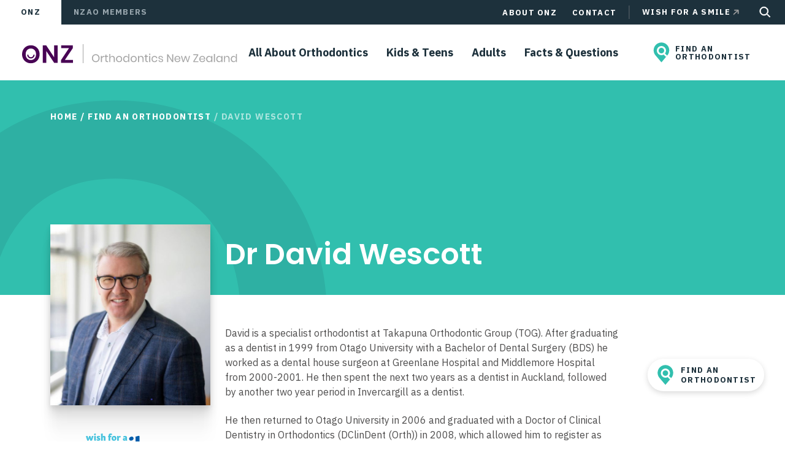

--- FILE ---
content_type: text/html; charset=UTF-8
request_url: https://www.orthodontists.org.nz/specialist/david-wescott/
body_size: 34665
content:
<!DOCTYPE html>
<html lang="en">

<head>
    <meta name='robots' content='index, follow, max-image-preview:large, max-snippet:-1, max-video-preview:-1' />
	<style>img:is([sizes="auto" i], [sizes^="auto," i]) { contain-intrinsic-size: 3000px 1500px }</style>
	
	<meta charset="utf-8">
	<meta http-equiv="X-UA-Compatible" content="IE=edge">
	<meta name="viewport" content="width=device-width, initial-scale=1">

	<!-- HTML5 shim and Respond.js for IE8 support of HTML5 elements and media queries -->
	<!--[if lt IE 9]>
		<script src="https://oss.maxcdn.com/html5shiv/3.7.2/html5shiv.min.js"></script>
		<script src="https://oss.maxcdn.com/respond/1.4.2/respond.min.js"></script>
	<![endif]-->


	<title>David Wescott - Orthodontist - Orthodontics New Zealand</title>
	<link rel="canonical" href="https://www.orthodontists.org.nz/specialist/david-wescott/" />
	<meta property="og:locale" content="en_US" />
	<meta property="og:type" content="article" />
	<meta property="og:title" content="David Wescott - Orthodontist - Orthodontics New Zealand" />
	<meta property="og:url" content="https://www.orthodontists.org.nz/specialist/david-wescott/" />
	<meta property="og:site_name" content="Orthodontics New Zealand" />
	<meta property="article:modified_time" content="2025-09-12T03:45:02+00:00" />
	<meta name="twitter:card" content="summary_large_image" />
	<script type="application/ld+json" class="yoast-schema-graph">{"@context":"https://schema.org","@graph":[{"@type":"WebPage","@id":"https://www.orthodontists.org.nz/specialist/david-wescott/","url":"https://www.orthodontists.org.nz/specialist/david-wescott/","name":"David Wescott - Orthodontist - Orthodontics New Zealand","isPartOf":{"@id":"https://www.orthodontists.org.nz/#website"},"datePublished":"2024-01-21T11:00:00+00:00","dateModified":"2025-09-12T03:45:02+00:00","breadcrumb":{"@id":"https://www.orthodontists.org.nz/specialist/david-wescott/#breadcrumb"},"inLanguage":"en-US","potentialAction":[{"@type":"ReadAction","target":["https://www.orthodontists.org.nz/specialist/david-wescott/"]}]},{"@type":"BreadcrumbList","@id":"https://www.orthodontists.org.nz/specialist/david-wescott/#breadcrumb","itemListElement":[{"@type":"ListItem","position":1,"name":"Home","item":"https://www.orthodontists.org.nz/"},{"@type":"ListItem","position":2,"name":"David Wescott"}]},{"@type":"WebSite","@id":"https://www.orthodontists.org.nz/#website","url":"https://www.orthodontists.org.nz/","name":"Orthodontics New Zealand","description":"","publisher":{"@id":"https://www.orthodontists.org.nz/#organization"},"potentialAction":[{"@type":"SearchAction","target":{"@type":"EntryPoint","urlTemplate":"https://www.orthodontists.org.nz/?s={search_term_string}"},"query-input":{"@type":"PropertyValueSpecification","valueRequired":true,"valueName":"search_term_string"}}],"inLanguage":"en-US"},{"@type":"Organization","@id":"https://www.orthodontists.org.nz/#organization","name":"Orthodontics New Zealand","url":"https://www.orthodontists.org.nz/","logo":{"@type":"ImageObject","inLanguage":"en-US","@id":"https://www.orthodontists.org.nz/#/schema/logo/image/","url":"https://www.orthodontists.org.nz/wp-content/uploads/2023/03/ONZ-logo.png","contentUrl":"https://www.orthodontists.org.nz/wp-content/uploads/2023/03/ONZ-logo.png","width":400,"height":173,"caption":"Orthodontics New Zealand"},"image":{"@id":"https://www.orthodontists.org.nz/#/schema/logo/image/"}}]}</script>


<link rel='dns-prefetch' href='//www.orthodontists.org.nz' />
<link rel='dns-prefetch' href='//maps.googleapis.com' />
<link rel='dns-prefetch' href='//cdnjs.cloudflare.com' />
<link rel='dns-prefetch' href='//unpkg.com' />
<link rel='dns-prefetch' href='//fonts.googleapis.com' />
<link rel="alternate" type="application/rss+xml" title="Orthodontics New Zealand &raquo; David Wescott Comments Feed" href="https://www.orthodontists.org.nz/specialist/david-wescott/feed/" />
<link rel='stylesheet' id='wp-block-library-css' href='https://www.orthodontists.org.nz/wp-includes/css/dist/block-library/style.min.css?ver=6.8.3' type='text/css' media='all' />
<style id='safe-svg-svg-icon-style-inline-css' type='text/css'>
.safe-svg-cover{text-align:center}.safe-svg-cover .safe-svg-inside{display:inline-block;max-width:100%}.safe-svg-cover svg{fill:currentColor;height:100%;max-height:100%;max-width:100%;width:100%}

</style>
<style id='global-styles-inline-css' type='text/css'>
:root{--wp--preset--aspect-ratio--square: 1;--wp--preset--aspect-ratio--4-3: 4/3;--wp--preset--aspect-ratio--3-4: 3/4;--wp--preset--aspect-ratio--3-2: 3/2;--wp--preset--aspect-ratio--2-3: 2/3;--wp--preset--aspect-ratio--16-9: 16/9;--wp--preset--aspect-ratio--9-16: 9/16;--wp--preset--color--black: #000000;--wp--preset--color--cyan-bluish-gray: #abb8c3;--wp--preset--color--white: #ffffff;--wp--preset--color--pale-pink: #f78da7;--wp--preset--color--vivid-red: #cf2e2e;--wp--preset--color--luminous-vivid-orange: #ff6900;--wp--preset--color--luminous-vivid-amber: #fcb900;--wp--preset--color--light-green-cyan: #7bdcb5;--wp--preset--color--vivid-green-cyan: #00d084;--wp--preset--color--pale-cyan-blue: #8ed1fc;--wp--preset--color--vivid-cyan-blue: #0693e3;--wp--preset--color--vivid-purple: #9b51e0;--wp--preset--gradient--vivid-cyan-blue-to-vivid-purple: linear-gradient(135deg,rgba(6,147,227,1) 0%,rgb(155,81,224) 100%);--wp--preset--gradient--light-green-cyan-to-vivid-green-cyan: linear-gradient(135deg,rgb(122,220,180) 0%,rgb(0,208,130) 100%);--wp--preset--gradient--luminous-vivid-amber-to-luminous-vivid-orange: linear-gradient(135deg,rgba(252,185,0,1) 0%,rgba(255,105,0,1) 100%);--wp--preset--gradient--luminous-vivid-orange-to-vivid-red: linear-gradient(135deg,rgba(255,105,0,1) 0%,rgb(207,46,46) 100%);--wp--preset--gradient--very-light-gray-to-cyan-bluish-gray: linear-gradient(135deg,rgb(238,238,238) 0%,rgb(169,184,195) 100%);--wp--preset--gradient--cool-to-warm-spectrum: linear-gradient(135deg,rgb(74,234,220) 0%,rgb(151,120,209) 20%,rgb(207,42,186) 40%,rgb(238,44,130) 60%,rgb(251,105,98) 80%,rgb(254,248,76) 100%);--wp--preset--gradient--blush-light-purple: linear-gradient(135deg,rgb(255,206,236) 0%,rgb(152,150,240) 100%);--wp--preset--gradient--blush-bordeaux: linear-gradient(135deg,rgb(254,205,165) 0%,rgb(254,45,45) 50%,rgb(107,0,62) 100%);--wp--preset--gradient--luminous-dusk: linear-gradient(135deg,rgb(255,203,112) 0%,rgb(199,81,192) 50%,rgb(65,88,208) 100%);--wp--preset--gradient--pale-ocean: linear-gradient(135deg,rgb(255,245,203) 0%,rgb(182,227,212) 50%,rgb(51,167,181) 100%);--wp--preset--gradient--electric-grass: linear-gradient(135deg,rgb(202,248,128) 0%,rgb(113,206,126) 100%);--wp--preset--gradient--midnight: linear-gradient(135deg,rgb(2,3,129) 0%,rgb(40,116,252) 100%);--wp--preset--font-size--small: 13px;--wp--preset--font-size--medium: 20px;--wp--preset--font-size--large: 36px;--wp--preset--font-size--x-large: 42px;--wp--preset--spacing--20: 0.44rem;--wp--preset--spacing--30: 0.67rem;--wp--preset--spacing--40: 1rem;--wp--preset--spacing--50: 1.5rem;--wp--preset--spacing--60: 2.25rem;--wp--preset--spacing--70: 3.38rem;--wp--preset--spacing--80: 5.06rem;--wp--preset--shadow--natural: 6px 6px 9px rgba(0, 0, 0, 0.2);--wp--preset--shadow--deep: 12px 12px 50px rgba(0, 0, 0, 0.4);--wp--preset--shadow--sharp: 6px 6px 0px rgba(0, 0, 0, 0.2);--wp--preset--shadow--outlined: 6px 6px 0px -3px rgba(255, 255, 255, 1), 6px 6px rgba(0, 0, 0, 1);--wp--preset--shadow--crisp: 6px 6px 0px rgba(0, 0, 0, 1);}:root { --wp--style--global--content-size: 800px;--wp--style--global--wide-size: 1200px; }:where(body) { margin: 0; }.wp-site-blocks > .alignleft { float: left; margin-right: 2em; }.wp-site-blocks > .alignright { float: right; margin-left: 2em; }.wp-site-blocks > .aligncenter { justify-content: center; margin-left: auto; margin-right: auto; }:where(.is-layout-flex){gap: 0.5em;}:where(.is-layout-grid){gap: 0.5em;}.is-layout-flow > .alignleft{float: left;margin-inline-start: 0;margin-inline-end: 2em;}.is-layout-flow > .alignright{float: right;margin-inline-start: 2em;margin-inline-end: 0;}.is-layout-flow > .aligncenter{margin-left: auto !important;margin-right: auto !important;}.is-layout-constrained > .alignleft{float: left;margin-inline-start: 0;margin-inline-end: 2em;}.is-layout-constrained > .alignright{float: right;margin-inline-start: 2em;margin-inline-end: 0;}.is-layout-constrained > .aligncenter{margin-left: auto !important;margin-right: auto !important;}.is-layout-constrained > :where(:not(.alignleft):not(.alignright):not(.alignfull)){max-width: var(--wp--style--global--content-size);margin-left: auto !important;margin-right: auto !important;}.is-layout-constrained > .alignwide{max-width: var(--wp--style--global--wide-size);}body .is-layout-flex{display: flex;}.is-layout-flex{flex-wrap: wrap;align-items: center;}.is-layout-flex > :is(*, div){margin: 0;}body .is-layout-grid{display: grid;}.is-layout-grid > :is(*, div){margin: 0;}body{padding-top: 0px;padding-right: 0px;padding-bottom: 0px;padding-left: 0px;}a:where(:not(.wp-element-button)){text-decoration: underline;}:root :where(.wp-element-button, .wp-block-button__link){background-color: #32373c;border-width: 0;color: #fff;font-family: inherit;font-size: inherit;line-height: inherit;padding: calc(0.667em + 2px) calc(1.333em + 2px);text-decoration: none;}.has-black-color{color: var(--wp--preset--color--black) !important;}.has-cyan-bluish-gray-color{color: var(--wp--preset--color--cyan-bluish-gray) !important;}.has-white-color{color: var(--wp--preset--color--white) !important;}.has-pale-pink-color{color: var(--wp--preset--color--pale-pink) !important;}.has-vivid-red-color{color: var(--wp--preset--color--vivid-red) !important;}.has-luminous-vivid-orange-color{color: var(--wp--preset--color--luminous-vivid-orange) !important;}.has-luminous-vivid-amber-color{color: var(--wp--preset--color--luminous-vivid-amber) !important;}.has-light-green-cyan-color{color: var(--wp--preset--color--light-green-cyan) !important;}.has-vivid-green-cyan-color{color: var(--wp--preset--color--vivid-green-cyan) !important;}.has-pale-cyan-blue-color{color: var(--wp--preset--color--pale-cyan-blue) !important;}.has-vivid-cyan-blue-color{color: var(--wp--preset--color--vivid-cyan-blue) !important;}.has-vivid-purple-color{color: var(--wp--preset--color--vivid-purple) !important;}.has-black-background-color{background-color: var(--wp--preset--color--black) !important;}.has-cyan-bluish-gray-background-color{background-color: var(--wp--preset--color--cyan-bluish-gray) !important;}.has-white-background-color{background-color: var(--wp--preset--color--white) !important;}.has-pale-pink-background-color{background-color: var(--wp--preset--color--pale-pink) !important;}.has-vivid-red-background-color{background-color: var(--wp--preset--color--vivid-red) !important;}.has-luminous-vivid-orange-background-color{background-color: var(--wp--preset--color--luminous-vivid-orange) !important;}.has-luminous-vivid-amber-background-color{background-color: var(--wp--preset--color--luminous-vivid-amber) !important;}.has-light-green-cyan-background-color{background-color: var(--wp--preset--color--light-green-cyan) !important;}.has-vivid-green-cyan-background-color{background-color: var(--wp--preset--color--vivid-green-cyan) !important;}.has-pale-cyan-blue-background-color{background-color: var(--wp--preset--color--pale-cyan-blue) !important;}.has-vivid-cyan-blue-background-color{background-color: var(--wp--preset--color--vivid-cyan-blue) !important;}.has-vivid-purple-background-color{background-color: var(--wp--preset--color--vivid-purple) !important;}.has-black-border-color{border-color: var(--wp--preset--color--black) !important;}.has-cyan-bluish-gray-border-color{border-color: var(--wp--preset--color--cyan-bluish-gray) !important;}.has-white-border-color{border-color: var(--wp--preset--color--white) !important;}.has-pale-pink-border-color{border-color: var(--wp--preset--color--pale-pink) !important;}.has-vivid-red-border-color{border-color: var(--wp--preset--color--vivid-red) !important;}.has-luminous-vivid-orange-border-color{border-color: var(--wp--preset--color--luminous-vivid-orange) !important;}.has-luminous-vivid-amber-border-color{border-color: var(--wp--preset--color--luminous-vivid-amber) !important;}.has-light-green-cyan-border-color{border-color: var(--wp--preset--color--light-green-cyan) !important;}.has-vivid-green-cyan-border-color{border-color: var(--wp--preset--color--vivid-green-cyan) !important;}.has-pale-cyan-blue-border-color{border-color: var(--wp--preset--color--pale-cyan-blue) !important;}.has-vivid-cyan-blue-border-color{border-color: var(--wp--preset--color--vivid-cyan-blue) !important;}.has-vivid-purple-border-color{border-color: var(--wp--preset--color--vivid-purple) !important;}.has-vivid-cyan-blue-to-vivid-purple-gradient-background{background: var(--wp--preset--gradient--vivid-cyan-blue-to-vivid-purple) !important;}.has-light-green-cyan-to-vivid-green-cyan-gradient-background{background: var(--wp--preset--gradient--light-green-cyan-to-vivid-green-cyan) !important;}.has-luminous-vivid-amber-to-luminous-vivid-orange-gradient-background{background: var(--wp--preset--gradient--luminous-vivid-amber-to-luminous-vivid-orange) !important;}.has-luminous-vivid-orange-to-vivid-red-gradient-background{background: var(--wp--preset--gradient--luminous-vivid-orange-to-vivid-red) !important;}.has-very-light-gray-to-cyan-bluish-gray-gradient-background{background: var(--wp--preset--gradient--very-light-gray-to-cyan-bluish-gray) !important;}.has-cool-to-warm-spectrum-gradient-background{background: var(--wp--preset--gradient--cool-to-warm-spectrum) !important;}.has-blush-light-purple-gradient-background{background: var(--wp--preset--gradient--blush-light-purple) !important;}.has-blush-bordeaux-gradient-background{background: var(--wp--preset--gradient--blush-bordeaux) !important;}.has-luminous-dusk-gradient-background{background: var(--wp--preset--gradient--luminous-dusk) !important;}.has-pale-ocean-gradient-background{background: var(--wp--preset--gradient--pale-ocean) !important;}.has-electric-grass-gradient-background{background: var(--wp--preset--gradient--electric-grass) !important;}.has-midnight-gradient-background{background: var(--wp--preset--gradient--midnight) !important;}.has-small-font-size{font-size: var(--wp--preset--font-size--small) !important;}.has-medium-font-size{font-size: var(--wp--preset--font-size--medium) !important;}.has-large-font-size{font-size: var(--wp--preset--font-size--large) !important;}.has-x-large-font-size{font-size: var(--wp--preset--font-size--x-large) !important;}
:where(.wp-block-post-template.is-layout-flex){gap: 1.25em;}:where(.wp-block-post-template.is-layout-grid){gap: 1.25em;}
:where(.wp-block-columns.is-layout-flex){gap: 2em;}:where(.wp-block-columns.is-layout-grid){gap: 2em;}
:root :where(.wp-block-pullquote){font-size: 1.5em;line-height: 1.6;}
</style>
<link rel='stylesheet' id='bootstrap_grid-css' href='https://www.orthodontists.org.nz/wp-content/themes/nzao/css/bootstrap-grid.min.css?ver=6.8.3' type='text/css' media='all' />
<link rel='stylesheet' id='font-ibm-css' href='https://fonts.googleapis.com/css2?family=IBM+Plex+Sans%3Awght%40400%3B500%3B700&#038;display=swap&#038;ver=6.8.3' type='text/css' media='all' />
<link rel='stylesheet' id='font-poppins-css' href='https://fonts.googleapis.com/css2?family=Poppins%3Awght%40400%3B600%3B700&#038;display=swap&#038;ver=6.8.3' type='text/css' media='all' />
<link rel='stylesheet' id='font-inter-css' href='https://fonts.googleapis.com/css2?family=Inter%3Awght%40400%3B700&#038;display=swap&#038;ver=6.8.3' type='text/css' media='all' />
<link rel='stylesheet' id='font-mono-css' href='https://fonts.googleapis.com/css2?family=IBM+Plex+Mono%3Awght%40300&#038;display=swap&#038;ver=6.8.3' type='text/css' media='all' />
<link rel='stylesheet' id='tns-css-css' href='https://cdnjs.cloudflare.com/ajax/libs/tiny-slider/2.9.4/tiny-slider.css?ver=6.8.3' type='text/css' media='all' />
<link rel='stylesheet' id='main-css' href='https://www.orthodontists.org.nz/wp-content/themes/nzao/css/style.css?ver=1736733336' type='text/css' media='all' />

	<!-- Favicons -->
	<link rel="apple-touch-icon" sizes="180x180" href="https://www.orthodontists.org.nz/wp-content/themes/nzao/images/favicons/apple-touch-icon.png?v=1">
	<link rel="icon" type="image/png" sizes="32x32" href="https://www.orthodontists.org.nz/wp-content/themes/nzao/images/favicons/favicon-32x32.png?v=1">
	<link rel="icon" type="image/png" sizes="16x16" href="https://www.orthodontists.org.nz/wp-content/themes/nzao/images/favicons/favicon-16x16.png?v=1">
	<link rel="manifest" href="https://www.orthodontists.org.nz/wp-content/themes/nzao/images/favicons/site.webmanifest?v=1">
	<link rel="mask-icon" href="https://www.orthodontists.org.nz/wp-content/themes/nzao/images/favicons/safari-pinned-tab.svg?v=1" color="#480354">
	<link rel="shortcut icon" href="https://www.orthodontists.org.nz/wp-content/themes/nzao/images/favicons/favicon.ico?v=1">
	<meta name="apple-mobile-web-app-title" content="ONZ">
	<meta name="application-name" content="ONZ">
	<meta name="msapplication-TileColor" content="#480354">
	<meta name="theme-color" content="#ffffff">


	<!-- Google Tag Manager -->
	<script>
		(function(w, d, s, l, i) {
			w[l] = w[l] || [];
			w[l].push({
				'gtm.start': new Date().getTime(),
				event: 'gtm.js'
			});
			var f = d.getElementsByTagName(s)[0],
				j = d.createElement(s),
				dl = l != 'dataLayer' ? '&l=' + l : '';
			j.async = true;
			j.src =
				'https://www.googletagmanager.com/gtm.js?id=' + i + dl;
			f.parentNode.insertBefore(j, f);
		})(window, document, 'script', 'dataLayer', 'GTM-WCFB7NS');
	</script>

	<link rel="preconnect" href="https://fonts.googleapis.com">
	<link rel="preconnect" href="https://fonts.gstatic.com" crossorigin>
<meta name="facebook-domain-verification" content="hvg7e95ggh17wol7p7qq5ygf2iewih" />
</head>



<body class="wp-singular post_specialist-template-default single single-post_specialist postid-1292 wp-theme-nzao">
    
	<!-- Google Tag Manager (noscript) -->
	<noscript><iframe src="https://www.googletagmanager.com/ns.html?id=GTM-WCFB7NS" height="0" width="0" style="display:none;visibility:hidden"></iframe></noscript>



    <nav class="side-menu bg-white d-xl-none initial-opacity">

        <div class="header-top d-flex justify-content-between">
            <div class="il header-tabs d-flex tagline text-center">
                
                <a href="https://www.orthodontists.org.nz" class="active tab-item curp" data-type="onz" data-js="toggle-menu-mobile">
                    <div class="inner">
                        ONZ
                    </div>
                </a>
                <a href="https://www.orthodontists.org.nz/nzao-home/" class="tab-item  curp" data-type="nzao" data-js="toggle-menu-mobile">
                    <div class="inner">
                        NZAO Members
                    </div>
                </a>
            </div>

            <div class="ir d-flex align-items-center">


                <a href="https://www.orthodontists.org.nz/?s=" class="search-link">
                    <svg width="21" height="20" viewBox="0 0 21 20" fill="none" xmlns="http://www.w3.org/2000/svg">
                        <path d="M18.7704 17.2413L14.0504 12.5213C15.1846 11.1596 15.7502 9.41303 15.6296 7.64495C15.5089 5.87687 14.7112 4.22338 13.4024 3.02846C12.0937 1.83354 10.3746 1.18918 8.60287 1.22944C6.83113 1.2697 5.14312 1.99147 3.88998 3.2446C2.63685 4.49773 1.91508 6.18574 1.87483 7.95748C1.83457 9.72922 2.47892 11.4483 3.67384 12.757C4.86877 14.0658 6.52225 14.8635 8.29034 14.9842C10.0584 15.1049 11.805 14.5393 13.1666 13.405L17.8866 18.125L18.7704 17.2413ZM3.1454 8.12501C3.1454 7.01249 3.4753 5.92496 4.09338 4.99993C4.71146 4.0749 5.58997 3.35393 6.6178 2.92819C7.64564 2.50245 8.77664 2.39105 9.86778 2.60809C10.9589 2.82514 11.9612 3.36087 12.7479 4.14754C13.5345 4.93421 14.0703 5.93649 14.2873 7.02763C14.5044 8.11877 14.393 9.24977 13.9672 10.2776C13.5415 11.3054 12.8205 12.1839 11.8955 12.802C10.9705 13.4201 9.88292 13.75 8.7704 13.75C7.27906 13.7484 5.84928 13.1552 4.79475 12.1007C3.74021 11.0461 3.14705 9.61635 3.1454 8.12501Z" fill="white" stroke="white" />
                    </svg>
                </a>


                <svg class="menu-opener menu-opener-opened" width="21" height="21" viewBox="0 0 21 21" fill="none" xmlns="http://www.w3.org/2000/svg">
                    <line x1="1.86413" y1="1.82426" x2="19.7818" y2="19.7419" stroke="white" stroke-width="3" />
                    <line x1="1.49537" y1="19.7419" x2="19.413" y2="1.82427" stroke="white" stroke-width="3" />
                </svg>

            </div>
        </div>


        <div class="inner d-flex flex-column justify-content-between">
            <div class="it">
                <ul id="menu-mobile-menu-onz" class="menu menu-mobile menu-mobile-onz active"><li  id="menu-item-844" class="plus-icon menu-item menu-item-type-post_type menu-item-object-page"><a href="https://www.orthodontists.org.nz/about-onz/all-articles/">All About Orthodontics</a></li>
<li  id="menu-item-845" class="menu-item menu-item-type-post_type menu-item-object-page"><a href="https://www.orthodontists.org.nz/kids-teens/">Kids &#038; Teens​</a></li>
<li  id="menu-item-846" class="menu-item menu-item-type-post_type menu-item-object-page"><a href="https://www.orthodontists.org.nz/adults/">Adults</a></li>
<li  id="menu-item-847" class="menu-item menu-item-type-post_type menu-item-object-page"><a href="https://www.orthodontists.org.nz/facts-faqs/">Facts &#038; Questions</a></li>
<li  id="menu-item-848" class="menu-item menu-item-type-post_type menu-item-object-page"><a href="https://www.orthodontists.org.nz/about-onz/">About ONZ</a></li>
<li  id="menu-item-849" class="menu-item menu-item-type-post_type menu-item-object-page"><a href="https://www.orthodontists.org.nz/contact/">Contact</a></li>
</ul>                <ul id="menu-mobile-menu-nzao" class="menu menu-mobile menu-mobile-nzao "><li  id="menu-item-839" class="plus-icon menu-item menu-item-type-post_type menu-item-object-page menu-item-has-children"><a href="https://www.orthodontists.org.nz/members/">Member Info</a><svg class="mm-icon dd-opener" width="25" height="25" viewBox="0 0 25 25" fill="none" xmlns="http://www.w3.org/2000/svg">
                <rect x="11.28" y="20.4814" width="16.5" height="1.5" transform="rotate(-90 11.28 20.4814)" fill="#31BFAE"/>
                <rect x="20.28" y="12.9814" width="16.5" height="1.5" transform="rotate(180 20.28 12.9814)" fill="#31BFAE"/>
                </svg>
<ul class="sub-menu">
	<li  id="menu-item-2031" class="menu-item menu-item-type-post_type menu-item-object-page"><a href="https://www.orthodontists.org.nz/members/our-team/">Our Team</a></li>
	<li  id="menu-item-2032" class="menu-item menu-item-type-post_type menu-item-object-page"><a href="https://www.orthodontists.org.nz/members/our-members/">Our Members</a></li>
	<li  id="menu-item-2033" class="menu-item menu-item-type-post_type menu-item-object-page"><a href="https://www.orthodontists.org.nz/members/upcoming-events/">Upcoming Events</a></li>
	<li  id="menu-item-2034" class="menu-item menu-item-type-post_type menu-item-object-page"><a href="https://www.orthodontists.org.nz/members/resources/">Resources</a></li>
	<li  id="menu-item-2036" class="menu-item menu-item-type-post_type menu-item-object-page"><a href="https://www.orthodontists.org.nz/members/nzao-subcommittees-associations/">NZAO Subcommittees &#038; Associations</a></li>
</ul>
</li>
<li  id="menu-item-840" class="plus-icon menu-item menu-item-type-post_type menu-item-object-page menu-item-has-children"><a href="https://www.orthodontists.org.nz/join/">Join</a><svg class="mm-icon dd-opener" width="25" height="25" viewBox="0 0 25 25" fill="none" xmlns="http://www.w3.org/2000/svg">
                <rect x="11.28" y="20.4814" width="16.5" height="1.5" transform="rotate(-90 11.28 20.4814)" fill="#31BFAE"/>
                <rect x="20.28" y="12.9814" width="16.5" height="1.5" transform="rotate(180 20.28 12.9814)" fill="#31BFAE"/>
                </svg>
<ul class="sub-menu">
	<li  id="menu-item-2037" class="menu-item menu-item-type-post_type menu-item-object-page"><a href="https://www.orthodontists.org.nz/join/">Join</a></li>
	<li  id="menu-item-2038" class="menu-item menu-item-type-post_type menu-item-object-page"><a href="https://www.orthodontists.org.nz/join/orthodontic-careers/">Orthodontic Careers</a></li>
</ul>
</li>
<li  id="menu-item-841" class="menu-item menu-item-type-post_type menu-item-object-page"><a href="https://www.orthodontists.org.nz/members/about-nzao/">About NZAO</a></li>
<li  id="menu-item-843" class="menu-item menu-item-type-post_type menu-item-object-page"><a href="https://www.orthodontists.org.nz/members/contact-nzao/">Contact</a></li>
</ul>
                
                                    <a href="https://wishforasmile.org.nz/" target="_blank" class="d-flex align-items-center mm-cta mm-cta-onz active">
                        Wish for a smile
                    </a>
                
                                    <a href="https://wishforasmile.org.nz/" target="_blank" class="d-flex align-items-center mm-cta mm-cta-nzao ">
                        Wish for  a smile
                    </a>
                

                                    <a href="https://www.orthodontists.org.nz/members/member-login/"  class="mm-cta mm-cta-nzao btn btn-medgreen ">
                        Member Login                    </a>
                
                            </div>


            <div class="ib">
                <a href="https://www.orthodontists.org.nz" class="mm-logo mm-logo-onz active">
                    <svg class="mx-auto" width="165" height="75" viewBox="0 0 165 75" fill="none" xmlns="http://www.w3.org/2000/svg">
                        <path fill-rule="evenodd" clip-rule="evenodd" d="M103.121 51.495H93.0929L70.6183 17.229V51.495H60.59V1.09546H70.6183L93.0929 35.647V1.09546H103.121V51.495Z" fill="#480354" />
                        <path fill-rule="evenodd" clip-rule="evenodd" d="M123.249 43.3569H146.648V51.495H112.154V43.7852L135.055 9.16225H112.509V1.09546H146.363V8.80531L123.249 43.3569Z" fill="#480354" />
                        <path fill-rule="evenodd" clip-rule="evenodd" d="M26.5303 0.672699C31.2006 0.672699 35.4344 1.77179 39.232 3.97001C43.0295 6.16823 46.0251 9.23852 48.2187 13.181C50.4123 17.1234 51.5091 21.5795 51.5091 26.5494C51.5091 31.5193 50.4123 35.9873 48.2187 39.9537C46.0251 43.92 43.0295 47.0023 39.232 49.2005C35.4344 51.3987 31.2006 52.4978 26.5303 52.4978C21.86 52.4978 17.6261 51.3987 13.8285 49.2005C10.031 47.0023 7.03543 43.92 4.84181 39.9537C2.64819 35.9873 1.55139 31.5193 1.55139 26.5494C1.55139 21.5795 2.64819 17.1234 4.84181 13.181C7.03543 9.23852 10.031 6.16823 13.8285 3.97001C17.6261 1.77179 21.86 0.672699 26.5303 0.672699ZM26.5303 9.99118C23.6054 9.99118 21.0344 10.6602 18.8172 11.9982C16.6 13.3363 14.8664 15.2597 13.6163 17.7685C12.3661 20.2774 11.7411 23.2043 11.7411 26.5494C11.7411 29.8945 12.3661 32.8215 13.6163 35.3303C14.8664 37.8391 16.6 39.7625 18.8172 41.1006C21.0344 42.4386 23.6054 43.1076 26.5303 43.1076C29.4551 43.1076 32.0261 42.4386 34.2433 41.1006C36.4605 39.7625 38.1941 37.8391 39.4443 35.3303C40.6944 32.8215 41.3194 29.8945 41.3194 26.5494C41.3194 23.2043 40.6944 20.2774 39.4443 17.7685C38.1941 15.2597 36.4605 13.3363 34.2433 11.9982C32.0261 10.6602 29.4551 9.99118 26.5303 9.99118Z" fill="#480354" />
                        <path d="M16.0576 27.983H19.5956C19.5956 31.9418 22.7637 35.1511 26.6718 35.1511C30.5799 35.1511 33.748 31.9418 33.748 27.983H37.2861C37.2861 33.9213 32.5339 38.7351 26.6718 38.7351C20.8097 38.7351 16.0576 33.9213 16.0576 27.983Z" fill="#480354" />
                        <path fill-rule="evenodd" clip-rule="evenodd" d="M5.06493 65.9724C5.8781 65.9724 6.61035 66.164 7.26171 66.5471C7.91308 66.9302 8.42545 67.4653 8.79884 68.1524C9.17224 68.8395 9.35893 69.6161 9.35893 70.4823C9.35893 71.3485 9.17224 72.1251 8.79884 72.8122C8.42545 73.4993 7.91308 74.0344 7.26171 74.4176C6.61035 74.8007 5.8781 74.9922 5.06493 74.9922C4.25176 74.9922 3.51536 74.8007 2.85569 74.4176C2.19603 74.0344 1.67951 73.4993 1.30612 72.8122C0.932727 72.1251 0.746033 71.3485 0.746033 70.4823C0.746033 69.6161 0.932727 68.8395 1.30612 68.1524C1.67951 67.4653 2.19603 66.9302 2.85569 66.5471C3.51536 66.164 4.25176 65.9724 5.06493 65.9724ZM5.06493 67.0343C4.4592 67.0343 3.91779 67.1738 3.44067 67.4528C2.96356 67.7318 2.59017 68.1316 2.3205 68.6521C2.05083 69.1727 1.91599 69.7827 1.91599 70.4823C1.91599 71.1736 2.05083 71.7816 2.3205 72.3063C2.59017 72.831 2.96356 73.2328 3.44067 73.5118C3.91779 73.7908 4.4592 73.9303 5.06493 73.9303C5.66236 73.9303 6.19962 73.7887 6.67673 73.5056C7.15385 73.2224 7.52724 72.8206 7.79691 72.3C8.06658 71.7795 8.20142 71.1736 8.20142 70.4823C8.20142 69.7827 8.06658 69.1727 7.79691 68.6521C7.52724 68.1316 7.15385 67.7318 6.67673 67.4528C6.19962 67.1738 5.66236 67.0343 5.06493 67.0343ZM12.0225 69.4204C12.2465 68.9457 12.5742 68.5772 13.0057 68.3148C13.4372 68.0525 13.9516 67.9213 14.5491 67.9213V69.1581H14.2006C13.5617 69.1581 13.0389 69.3226 12.6323 69.6515C12.2257 69.9805 12.0225 70.524 12.0225 71.2819V74.8923H10.8898V68.0337H12.0225V69.4204ZM18.9302 73.8929V74.8923H18.0838C17.3868 74.8923 16.8662 74.7257 16.5218 74.3926C16.1775 74.0594 16.0053 73.5014 16.0053 72.7185V69.0207H14.9847V68.0337H16.0053V66.3222H17.1504V68.0337H18.9178V69.0207H17.1504V72.7435C17.1504 73.1849 17.2313 73.4868 17.3931 73.6492C17.5549 73.8116 17.8349 73.8929 18.2332 73.8929H18.9302ZM23.9088 67.9213C24.7053 67.9213 25.3484 68.1774 25.8379 68.6896C26.3275 69.2018 26.5723 69.941 26.5723 70.9071V74.8923H25.4397V71.007C25.4397 70.3241 25.2654 69.7994 24.9169 69.4329C24.5684 69.0665 24.0955 68.8832 23.498 68.8832C22.8757 68.8832 22.3779 69.0852 22.0045 69.4891C21.6311 69.8931 21.4444 70.4823 21.4444 71.2569V74.8923H20.3117V65.6476H21.4444V69.6578C21.6186 69.0998 21.9277 68.6709 22.3716 68.371C22.8155 68.0712 23.3279 67.9213 23.9088 67.9213ZM31.4139 67.9463C32.0694 67.9463 32.6565 68.0879 33.1751 68.371C33.6937 68.6542 34.1003 69.0623 34.3948 69.5953C34.6894 70.1284 34.8367 70.753 34.8367 71.4692C34.8367 72.1855 34.6894 72.8081 34.3948 73.3369C34.1003 73.8658 33.6937 74.2718 33.1751 74.555C32.6565 74.8381 32.0694 74.9797 31.4139 74.9797C30.7584 74.9797 30.1714 74.8381 29.6528 74.555C29.1342 74.2718 28.7255 73.8658 28.4268 73.3369C28.1281 72.8081 27.9787 72.1855 27.9787 71.4692C27.9787 70.753 28.1281 70.1284 28.4268 69.5953C28.7255 69.0623 29.1342 68.6542 29.6528 68.371C30.1714 68.0879 30.7584 67.9463 31.4139 67.9463ZM31.4139 68.9457C31.0073 68.9457 30.6319 69.0373 30.2875 69.2205C29.9432 69.4038 29.6652 69.6849 29.4536 70.0638C29.242 70.4428 29.1362 70.9112 29.1362 71.4692C29.1362 72.0189 29.242 72.4832 29.4536 72.8622C29.6652 73.2411 29.9432 73.5222 30.2875 73.7055C30.6319 73.8887 31.0073 73.9803 31.4139 73.9803C31.8205 73.9803 32.196 73.8887 32.5403 73.7055C32.8847 73.5222 33.1626 73.2411 33.3742 72.8622C33.5858 72.4832 33.6916 72.0189 33.6916 71.4692C33.6916 70.9112 33.5858 70.4428 33.3742 70.0638C33.1626 69.6849 32.8847 69.4038 32.5403 69.2205C32.196 69.0373 31.8205 68.9457 31.4139 68.9457ZM39.1182 67.9463C39.782 67.9463 40.3442 68.1128 40.8047 68.446C41.2652 68.7791 41.5868 69.2247 41.7693 69.7827V65.6476H42.9019V74.8923H41.7693V73.1433C41.5868 73.7013 41.2652 74.1469 40.8047 74.48C40.3442 74.8132 39.782 74.9797 39.1182 74.9797C38.5125 74.9797 37.9732 74.8381 37.5002 74.555C37.0272 74.2718 36.6559 73.8658 36.3863 73.3369C36.1166 72.8081 35.9817 72.1855 35.9817 71.4692C35.9817 70.753 36.1166 70.1284 36.3863 69.5953C36.6559 69.0623 37.0272 68.6542 37.5002 68.371C37.9732 68.0879 38.5125 67.9463 39.1182 67.9463ZM39.4418 68.9582C38.7448 68.9582 38.1868 69.181 37.7678 69.6266C37.3488 70.0721 37.1393 70.6864 37.1393 71.4692C37.1393 72.2521 37.3488 72.8664 37.7678 73.3119C38.1868 73.7575 38.7448 73.9803 39.4418 73.9803C39.8899 73.9803 40.2903 73.8762 40.6429 73.668C40.9956 73.4598 41.2715 73.1662 41.4706 72.7872C41.6697 72.4083 41.7693 71.969 41.7693 71.4692C41.7693 70.9695 41.6697 70.5281 41.4706 70.145C41.2715 69.7619 40.9956 69.4683 40.6429 69.2643C40.2903 69.0602 39.8899 68.9582 39.4418 68.9582ZM47.8058 67.9463C48.4613 67.9463 49.0484 68.0879 49.567 68.371C50.0856 68.6542 50.4922 69.0623 50.7867 69.5953C51.0813 70.1284 51.2286 70.753 51.2286 71.4692C51.2286 72.1855 51.0813 72.8081 50.7867 73.3369C50.4922 73.8658 50.0856 74.2718 49.567 74.555C49.0484 74.8381 48.4613 74.9797 47.8058 74.9797C47.1503 74.9797 46.5633 74.8381 46.0447 74.555C45.526 74.2718 45.1174 73.8658 44.8187 73.3369C44.52 72.8081 44.3706 72.1855 44.3706 71.4692C44.3706 70.753 44.52 70.1284 44.8187 69.5953C45.1174 69.0623 45.526 68.6542 46.0447 68.371C46.5633 68.0879 47.1503 67.9463 47.8058 67.9463ZM47.8058 68.9457C47.3992 68.9457 47.0238 69.0373 46.6794 69.2205C46.3351 69.4038 46.0571 69.6849 45.8455 70.0638C45.6339 70.4428 45.5281 70.9112 45.5281 71.4692C45.5281 72.0189 45.6339 72.4832 45.8455 72.8622C46.0571 73.2411 46.3351 73.5222 46.6794 73.7055C47.0238 73.8887 47.3992 73.9803 47.8058 73.9803C48.2124 73.9803 48.5879 73.8887 48.9322 73.7055C49.2766 73.5222 49.5545 73.2411 49.7661 72.8622C49.9777 72.4832 50.0835 72.0189 50.0835 71.4692C50.0835 70.9112 49.9777 70.4428 49.7661 70.0638C49.5545 69.6849 49.2766 69.4038 48.9322 69.2205C48.5879 69.0373 48.2124 68.9457 47.8058 68.9457ZM56.3067 67.9213C57.1033 67.9213 57.7463 68.1774 58.2359 68.6896C58.7254 69.2018 58.9702 69.941 58.9702 70.9071V74.8923H57.8376V71.007C57.8376 70.3241 57.6634 69.7994 57.3149 69.4329C56.9664 69.0665 56.4934 68.8832 55.896 68.8832C55.2736 68.8832 54.7758 69.0852 54.4024 69.4891C54.029 69.8931 53.8423 70.4823 53.8423 71.2569V74.8923H52.7097V68.0337H53.8423V69.6578C54.0166 69.0998 54.3256 68.6709 54.7696 68.371C55.2135 68.0712 55.7259 67.9213 56.3067 67.9213ZM63.9737 73.8929V74.8923H63.1273C62.4303 74.8923 61.9096 74.7257 61.5653 74.3926C61.2209 74.0594 61.0488 73.5014 61.0488 72.7185V69.0207H60.0282V68.0337H61.0488V66.3222H62.1938V68.0337H63.9612V69.0207H62.1938V72.7435C62.1938 73.1849 62.2747 73.4868 62.4365 73.6492C62.5983 73.8116 62.8784 73.8929 63.2767 73.8929H63.9737ZM65.1561 66.0224C65.1561 65.8142 65.2266 65.6455 65.3677 65.5164C65.5087 65.3873 65.6954 65.3228 65.9277 65.3228C66.1601 65.3228 66.3468 65.3873 66.4878 65.5164C66.6289 65.6455 66.6994 65.8142 66.6994 66.0224C66.6994 66.2306 66.6289 66.3992 66.4878 66.5283C66.3468 66.6574 66.1601 66.722 65.9277 66.722C65.6954 66.722 65.5087 66.6574 65.3677 66.5283C65.2266 66.3992 65.1561 66.2306 65.1561 66.0224ZM66.4878 68.0337V74.8923H65.3552V68.0337H66.4878ZM71.3295 67.9463C72.2007 67.9463 72.9226 68.1795 73.4951 68.6459C74.0677 69.1123 74.4203 69.7369 74.5531 70.5198H73.3582C73.2753 70.0284 73.0492 69.6432 72.6799 69.3642C72.3107 69.0852 71.8522 68.9457 71.3046 68.9457C70.9063 68.9457 70.5433 69.0373 70.2155 69.2205C69.8878 69.4038 69.6243 69.6849 69.4252 70.0638C69.226 70.4428 69.1265 70.9112 69.1265 71.4692C69.1265 72.0273 69.226 72.4957 69.4252 72.8747C69.6243 73.2536 69.8878 73.5347 70.2155 73.718C70.5433 73.9012 70.9063 73.9928 71.3046 73.9928C71.8522 73.9928 72.3107 73.8512 72.6799 73.568C73.0492 73.2849 73.2753 72.8976 73.3582 72.4062H74.5531C74.4203 73.1974 74.0677 73.8241 73.4951 74.2864C72.9226 74.7486 72.2007 74.9797 71.3295 74.9797C70.674 74.9797 70.0931 74.8381 69.587 74.555C69.0808 74.2718 68.6846 73.8658 68.3984 73.3369C68.1121 72.8081 67.969 72.1855 67.969 71.4692C67.969 70.753 68.1121 70.1284 68.3984 69.5953C68.6846 69.0623 69.0808 68.6542 69.587 68.371C70.0931 68.0879 70.674 67.9463 71.3295 67.9463ZM78.175 67.9463C78.9467 67.9463 79.5669 68.1482 80.0357 68.5522C80.5045 68.9561 80.7887 69.4995 80.8883 70.1825H79.8055C79.7557 69.7744 79.5877 69.4392 79.3014 69.1768C79.0151 68.9145 78.6314 68.7833 78.1501 68.7833C77.7435 68.7833 77.4261 68.8812 77.198 69.0769C76.9698 69.2726 76.8557 69.537 76.8557 69.8702C76.8557 70.12 76.9324 70.322 77.0859 70.4761C77.2394 70.6301 77.4303 70.7467 77.6585 70.8259C77.8866 70.905 78.1999 70.9904 78.5982 71.082C79.1043 71.1986 79.513 71.3173 79.8241 71.438C80.1353 71.5588 80.4008 71.7524 80.6207 72.0189C80.8406 72.2854 80.9505 72.6436 80.9505 73.0933C80.9505 73.6513 80.741 74.1052 80.322 74.455C79.903 74.8048 79.345 74.9797 78.6479 74.9797C77.8348 74.9797 77.171 74.784 76.6565 74.3926C76.1421 74.0011 75.8392 73.4556 75.7479 72.756H76.8432C76.8847 73.1724 77.0652 73.5097 77.3846 73.7679C77.7041 74.0261 78.1252 74.1552 78.6479 74.1552C79.0379 74.1552 79.3429 74.0553 79.5628 73.8554C79.7826 73.6555 79.8926 73.3931 79.8926 73.0683C79.8926 72.8018 79.8138 72.5894 79.6561 72.4312C79.4985 72.273 79.3035 72.1522 79.0711 72.0689C78.8388 71.9856 78.5193 71.8982 78.1128 71.8066C77.6066 71.69 77.2021 71.5734 76.8992 71.4568C76.5964 71.3402 76.3391 71.1548 76.1276 70.9008C75.916 70.6468 75.8102 70.3033 75.8102 69.8702C75.8102 69.2955 76.0218 68.8312 76.4449 68.4772C76.8681 68.1233 77.4448 67.9463 78.175 67.9463ZM92.3639 74.8923H91.2312L86.6759 67.9338V74.8923H85.5432V66.0848H86.6759L91.2312 73.0558V66.0848H92.3639V74.8923ZM100.466 71.082C100.466 71.3235 100.45 71.5317 100.417 71.7066H94.9527C94.9776 72.4895 95.1996 73.0767 95.6186 73.4681C96.0376 73.8595 96.55 74.0553 97.1557 74.0553C97.7034 74.0553 98.1618 73.9158 98.531 73.6368C98.9003 73.3577 99.1264 72.985 99.2094 72.5186H100.417C100.334 72.9934 100.149 73.4181 99.8628 73.7929C99.5765 74.1677 99.2052 74.4592 98.7489 74.6674C98.2925 74.8756 97.778 74.9797 97.2055 74.9797C96.55 74.9797 95.9692 74.8381 95.463 74.555C94.9569 74.2718 94.5607 73.8658 94.2744 73.3369C93.9881 72.8081 93.845 72.1855 93.845 71.4692C93.845 70.753 93.9881 70.1284 94.2744 69.5953C94.5607 69.0623 94.9569 68.6542 95.463 68.371C95.9692 68.0879 96.55 67.9463 97.2055 67.9463C97.8693 67.9463 98.4481 68.0879 98.9418 68.371C99.4355 68.6542 99.813 69.0331 100.074 69.5079C100.336 69.9826 100.466 70.5073 100.466 71.082ZM99.3214 71.1569C99.3463 70.6489 99.2633 70.2241 99.0725 69.8827C98.8816 69.5412 98.6202 69.2872 98.2883 69.1206C97.9564 68.954 97.5955 68.8707 97.2055 68.8707C96.5832 68.8707 96.0604 69.0644 95.6373 69.4517C95.2141 69.8389 94.9859 70.4074 94.9527 71.1569H99.3214ZM111.332 68.0337L109.366 74.8923H108.146L106.266 69.308L104.375 74.8923H103.142L101.201 68.0337H102.346L103.802 73.8054L105.694 68.0337H106.876L108.781 73.7929L110.249 68.0337H111.332ZM116.323 73.9553H120.742V74.8923H115.054V73.9928L119.397 67.0218H115.166V66.0848H120.667V66.9843L116.323 73.9553ZM128.446 71.082C128.446 71.3235 128.429 71.5317 128.396 71.7066H122.932C122.957 72.4895 123.179 73.0767 123.598 73.4681C124.017 73.8595 124.529 74.0553 125.135 74.0553C125.683 74.0553 126.141 73.9158 126.511 73.6368C126.88 73.3577 127.106 72.985 127.189 72.5186H128.396C128.313 72.9934 128.129 73.4181 127.842 73.7929C127.556 74.1677 127.185 74.4592 126.728 74.6674C126.272 74.8756 125.758 74.9797 125.185 74.9797C124.529 74.9797 123.949 74.8381 123.442 74.555C122.936 74.2718 122.54 73.8658 122.254 73.3369C121.968 72.8081 121.824 72.1855 121.824 71.4692C121.824 70.753 121.968 70.1284 122.254 69.5953C122.54 69.0623 122.936 68.6542 123.442 68.371C123.949 68.0879 124.529 67.9463 125.185 67.9463C125.849 67.9463 126.428 68.0879 126.921 68.371C127.415 68.6542 127.792 69.0331 128.054 69.5079C128.315 69.9826 128.446 70.5073 128.446 71.082ZM127.301 71.1569C127.326 70.6489 127.243 70.2241 127.052 69.8827C126.861 69.5412 126.6 69.2872 126.268 69.1206C125.936 68.954 125.575 68.8707 125.185 68.8707C124.563 68.8707 124.04 69.0644 123.617 69.4517C123.194 69.8389 122.965 70.4074 122.932 71.1569H127.301ZM132.727 67.9463C133.391 67.9463 133.953 68.1128 134.414 68.446C134.874 68.7791 135.196 69.2247 135.379 69.7827V68.0337H136.511V74.8923H135.379V73.1433C135.196 73.7013 134.874 74.1469 134.414 74.48C133.953 74.8132 133.391 74.9797 132.727 74.9797C132.122 74.9797 131.582 74.8381 131.109 74.555C130.636 74.2718 130.265 73.8658 129.996 73.3369C129.726 72.8081 129.591 72.1855 129.591 71.4692C129.591 70.753 129.726 70.1284 129.996 69.5953C130.265 69.0623 130.636 68.6542 131.109 68.371C131.582 68.0879 132.122 67.9463 132.727 67.9463ZM133.051 68.9582C132.354 68.9582 131.796 69.181 131.377 69.6266C130.958 70.0721 130.749 70.6864 130.749 71.4692C130.749 72.2521 130.958 72.8664 131.377 73.3119C131.796 73.7575 132.354 73.9803 133.051 73.9803C133.499 73.9803 133.9 73.8762 134.252 73.668C134.605 73.4598 134.881 73.1662 135.08 72.7872C135.279 72.4083 135.379 71.969 135.379 71.4692C135.379 70.9695 135.279 70.5281 135.08 70.145C134.881 69.7619 134.605 69.4683 134.252 69.2643C133.9 69.0602 133.499 68.9582 133.051 68.9582ZM139.449 65.6476V74.8923H138.316V65.6476H139.449ZM144.066 67.9463C144.73 67.9463 145.292 68.1128 145.753 68.446C146.213 68.7791 146.535 69.2247 146.717 69.7827V68.0337H147.85V74.8923H146.717V73.1433C146.535 73.7013 146.213 74.1469 145.753 74.48C145.292 74.8132 144.73 74.9797 144.066 74.9797C143.46 74.9797 142.921 74.8381 142.448 74.555C141.975 74.2718 141.604 73.8658 141.334 73.3369C141.064 72.8081 140.93 72.1855 140.93 71.4692C140.93 70.753 141.064 70.1284 141.334 69.5953C141.604 69.0623 141.975 68.6542 142.448 68.371C142.921 68.0879 143.46 67.9463 144.066 67.9463ZM144.39 68.9582C143.693 68.9582 143.135 69.181 142.716 69.6266C142.297 70.0721 142.087 70.6864 142.087 71.4692C142.087 72.2521 142.297 72.8664 142.716 73.3119C143.135 73.7575 143.693 73.9803 144.39 73.9803C144.838 73.9803 145.238 73.8762 145.591 73.668C145.943 73.4598 146.219 73.1662 146.419 72.7872C146.618 72.4083 146.717 71.969 146.717 71.4692C146.717 70.9695 146.618 70.5281 146.419 70.145C146.219 69.7619 145.943 69.4683 145.591 69.2643C145.238 69.0602 144.838 68.9582 144.39 68.9582ZM153.252 67.9213C154.048 67.9213 154.691 68.1774 155.181 68.6896C155.67 69.2018 155.915 69.941 155.915 70.9071V74.8923H154.782V71.007C154.782 70.3241 154.608 69.7994 154.26 69.4329C153.911 69.0665 153.438 68.8832 152.841 68.8832C152.219 68.8832 151.721 69.0852 151.347 69.4891C150.974 69.8931 150.787 70.4823 150.787 71.2569V74.8923H149.655V68.0337H150.787V69.6578C150.961 69.0998 151.271 68.6709 151.714 68.371C152.158 68.0712 152.671 67.9213 153.252 67.9213ZM160.458 67.9463C161.122 67.9463 161.684 68.1128 162.145 68.446C162.605 68.7791 162.927 69.2247 163.109 69.7827V65.6476H164.242V74.8923H163.109V73.1433C162.927 73.7013 162.605 74.1469 162.145 74.48C161.684 74.8132 161.122 74.9797 160.458 74.9797C159.852 74.9797 159.313 74.8381 158.84 74.555C158.367 74.2718 157.996 73.8658 157.726 73.3369C157.456 72.8081 157.322 72.1855 157.322 71.4692C157.322 70.753 157.456 70.1284 157.726 69.5953C157.996 69.0623 158.367 68.6542 158.84 68.371C159.313 68.0879 159.852 67.9463 160.458 67.9463ZM160.782 68.9582C160.085 68.9582 159.527 69.181 159.108 69.6266C158.689 70.0721 158.479 70.6864 158.479 71.4692C158.479 72.2521 158.689 72.8664 159.108 73.3119C159.527 73.7575 160.085 73.9803 160.782 73.9803C161.23 73.9803 161.63 73.8762 161.983 73.668C162.335 73.4598 162.611 73.1662 162.81 72.7872C163.01 72.4083 163.109 71.969 163.109 71.4692C163.109 70.9695 163.01 70.5281 162.81 70.145C162.611 69.7619 162.335 69.4683 161.983 69.2643C161.63 69.0602 161.23 68.9582 160.782 68.9582Z" fill="#A4A4A4" />
                    </svg>

                </a>


                <a href="https://www.orthodontists.org.nz/nzao-home/" class="mm-logo mm-logo-nzao ">
                    <img src="https://www.orthodontists.org.nz/wp-content/themes/nzao/images/nzao-logo.png" alt="" width="185" height="63" class="mx-auto">
                </a>
            </div>
        </div>
    </nav>


    <div class="header-pusher header-pusher-onz d-xl-none"></div>

    




        <header class="header-regular">


            <div class="header-top d-none d-xl-flex justify-content-between">
                <div class="il header-tabs d-flex tagline text-center">


                    
                    <a href="https://www.orthodontists.org.nz" class="active tab-item curp" data-type="onz" data-js="toggle-menu">
                        <div class="inner">
                            ONZ
                        </div>
                    </a>
                    <a href="https://www.orthodontists.org.nz/nzao-home/" class="tab-item  curp" data-type="nzao" data-js="toggle-menu">
                        <div class="inner">
                            NZAO Members
                        </div>
                    </a>
                </div>

                <div class="ir d-flex align-items-center">


                    <div class="area-top align-items-center active" data-type="onz">
                        <ul id="menu-top-menu-onz" class="menu menu-top"><li id="menu-item-70" class="menu-item menu-item-type-post_type menu-item-object-page menu-item-70"><a href="https://www.orthodontists.org.nz/about-onz/">About ONZ</a></li>
<li id="menu-item-71" class="menu-item menu-item-type-post_type menu-item-object-page menu-item-71"><a href="https://www.orthodontists.org.nz/contact/">Contact</a></li>
</ul>
                        <svg class="sep" width="2" height="22" viewBox="0 0 2 22" fill="none" xmlns="http://www.w3.org/2000/svg">
                            <line opacity="0.5" x1="0.878906" y1="-2.18557e-08" x2="0.878907" y2="22" stroke="#A4A4A4" />
                        </svg>

                                                    <a href="https://wishforasmile.org.nz/" target="_blank" class="d-flex align-items-center">
                                Wish for a smile                                <svg width="14" height="12" viewBox="0 0 14 12" fill="none" xmlns="http://www.w3.org/2000/svg">
                                    <path d="M4.5625 2.25V3H9.67719L2.9375 9.22125L3.51031 9.75L10.25 3.52875V8.25H11.0625V2.25H4.5625Z" fill="#A4A4A4" stroke="#A4A4A4" />
                                </svg>
                            </a>
                        
                    </div>
                    <div class="area-top align-items-center " data-type="nzao">
                        <ul id="menu-top-menu-nzao" class="menu menu-top"><li id="menu-item-552" class="menu-item menu-item-type-post_type menu-item-object-page menu-item-552"><a href="https://www.orthodontists.org.nz/members/contact-nzao/">Contact</a></li>
</ul>
                        <svg class="sep" width="2" height="22" viewBox="0 0 2 22" fill="none" xmlns="http://www.w3.org/2000/svg">
                            <line opacity="0.5" x1="0.878906" y1="-2.18557e-08" x2="0.878907" y2="22" stroke="#A4A4A4" />
                        </svg>

                                                    <a href="https://wishforasmile.org.nz/" target="_blank" class="d-flex align-items-center">
                                Wish for  a smile                                <svg width="14" height="12" viewBox="0 0 14 12" fill="none" xmlns="http://www.w3.org/2000/svg">
                                    <path d="M4.5625 2.25V3H9.67719L2.9375 9.22125L3.51031 9.75L10.25 3.52875V8.25H11.0625V2.25H4.5625Z" fill="#A4A4A4" stroke="#A4A4A4" />
                                </svg>
                            </a>
                        

                    </div>




                    <a href="https://www.orthodontists.org.nz/?s=" class="search-link">
                        <svg width="21" height="20" viewBox="0 0 21 20" fill="none" xmlns="http://www.w3.org/2000/svg">
                            <path d="M18.7704 17.2413L14.0504 12.5213C15.1846 11.1596 15.7502 9.41303 15.6296 7.64495C15.5089 5.87687 14.7112 4.22338 13.4024 3.02846C12.0937 1.83354 10.3746 1.18918 8.60287 1.22944C6.83113 1.2697 5.14312 1.99147 3.88998 3.2446C2.63685 4.49773 1.91508 6.18574 1.87483 7.95748C1.83457 9.72922 2.47892 11.4483 3.67384 12.757C4.86877 14.0658 6.52225 14.8635 8.29034 14.9842C10.0584 15.1049 11.805 14.5393 13.1666 13.405L17.8866 18.125L18.7704 17.2413ZM3.1454 8.12501C3.1454 7.01249 3.4753 5.92496 4.09338 4.99993C4.71146 4.0749 5.58997 3.35393 6.6178 2.92819C7.64564 2.50245 8.77664 2.39105 9.86778 2.60809C10.9589 2.82514 11.9612 3.36087 12.7479 4.14754C13.5345 4.93421 14.0703 5.93649 14.2873 7.02763C14.5044 8.11877 14.393 9.24977 13.9672 10.2776C13.5415 11.3054 12.8205 12.1839 11.8955 12.802C10.9705 13.4201 9.88292 13.75 8.7704 13.75C7.27906 13.7484 5.84928 13.1552 4.79475 12.1007C3.74021 11.0461 3.14705 9.61635 3.1454 8.12501Z" fill="white" stroke="white" />
                        </svg>
                    </a>

                    <svg class="menu-opener d-xl-none" width="45" height="44" viewBox="0 0 45 44" fill="none" xmlns="http://www.w3.org/2000/svg">
                        <line x1="9" y1="16.5" x2="35.7527" y2="16.5" stroke="#31BFAE" stroke-width="3" />
                        <line x1="9" y1="26.5" x2="35.7527" y2="26.5" stroke="#31BFAE" stroke-width="3" />
                    </svg>
                </div>
            </div>

            <div class="header-main bg-white">

                                <div class="hm-area active align-items-center justify-content-between" data-type="onz">
                    <div class="il">
                        <a href="https://www.orthodontists.org.nz">
                            <svg width="351" height="37" viewBox="0 0 351 37" fill="none" xmlns="http://www.w3.org/2000/svg" class="onz-logo-header">
                                <g clip-path="url(#clip0_111_939)">
                                    <path class="desktop-path" d="M99.5 5.5V35.5" stroke="#A4A4A4" stroke-linecap="square" />
                                    <path class="desktop-path" fill-rule="evenodd" clip-rule="evenodd" d="M120.129 21.398C121.305 21.398 122.364 21.674 123.306 22.226C124.248 22.778 124.989 23.549 125.529 24.539C126.069 25.529 126.339 26.648 126.339 27.896C126.339 29.144 126.069 30.263 125.529 31.253C124.989 32.243 124.248 33.014 123.306 33.566C122.364 34.118 121.305 34.394 120.129 34.394C118.953 34.394 117.888 34.118 116.934 33.566C115.98 33.014 115.233 32.243 114.693 31.253C114.153 30.263 113.883 29.144 113.883 27.896C113.883 26.648 114.153 25.529 114.693 24.539C115.233 23.549 115.98 22.778 116.934 22.226C117.888 21.674 118.953 21.398 120.129 21.398ZM120.129 22.928C119.253 22.928 118.47 23.129 117.78 23.531C117.09 23.933 116.55 24.509 116.16 25.259C115.77 26.009 115.575 26.888 115.575 27.896C115.575 28.892 115.77 29.768 116.16 30.524C116.55 31.28 117.09 31.859 117.78 32.261C118.47 32.663 119.253 32.864 120.129 32.864C120.993 32.864 121.77 32.66 122.46 32.252C123.15 31.844 123.69 31.265 124.08 30.515C124.47 29.765 124.665 28.892 124.665 27.896C124.665 26.888 124.47 26.009 124.08 25.259C123.69 24.509 123.15 23.933 122.46 23.531C121.77 23.129 120.993 22.928 120.129 22.928ZM130.191 26.366C130.515 25.682 130.989 25.151 131.613 24.773C132.237 24.395 132.981 24.206 133.845 24.206V25.988H133.341C132.417 25.988 131.661 26.225 131.073 26.699C130.485 27.173 130.191 27.956 130.191 29.048V34.25H128.553V24.368H130.191V26.366ZM140.181 32.81V34.25H138.957C137.949 34.25 137.196 34.01 136.698 33.53C136.2 33.05 135.951 32.246 135.951 31.118V25.79H134.475V24.368H135.951V21.902H137.607V24.368H140.163V25.79H137.607V31.154C137.607 31.79 137.724 32.225 137.958 32.459C138.192 32.693 138.597 32.81 139.173 32.81H140.181ZM147.381 24.206C148.533 24.206 149.463 24.575 150.171 25.313C150.879 26.051 151.233 27.116 151.233 28.508V34.25H149.595V28.652C149.595 27.668 149.343 26.912 148.839 26.384C148.335 25.856 147.651 25.592 146.787 25.592C145.887 25.592 145.167 25.883 144.627 26.465C144.087 27.047 143.817 27.896 143.817 29.012V34.25H142.179V20.93H143.817V26.708C144.069 25.904 144.516 25.286 145.158 24.854C145.8 24.422 146.541 24.206 147.381 24.206ZM158.235 24.242C159.183 24.242 160.032 24.446 160.782 24.854C161.532 25.262 162.12 25.85 162.546 26.618C162.972 27.386 163.185 28.286 163.185 29.318C163.185 30.35 162.972 31.247 162.546 32.009C162.12 32.771 161.532 33.356 160.782 33.764C160.032 34.172 159.183 34.376 158.235 34.376C157.287 34.376 156.438 34.172 155.688 33.764C154.938 33.356 154.347 32.771 153.915 32.009C153.483 31.247 153.267 30.35 153.267 29.318C153.267 28.286 153.483 27.386 153.915 26.618C154.347 25.85 154.938 25.262 155.688 24.854C156.438 24.446 157.287 24.242 158.235 24.242ZM158.235 25.682C157.647 25.682 157.104 25.814 156.606 26.078C156.108 26.342 155.706 26.747 155.4 27.293C155.094 27.839 154.941 28.514 154.941 29.318C154.941 30.11 155.094 30.779 155.4 31.325C155.706 31.871 156.108 32.276 156.606 32.54C157.104 32.804 157.647 32.936 158.235 32.936C158.823 32.936 159.366 32.804 159.864 32.54C160.362 32.276 160.764 31.871 161.07 31.325C161.376 30.779 161.529 30.11 161.529 29.318C161.529 28.514 161.376 27.839 161.07 27.293C160.764 26.747 160.362 26.342 159.864 26.078C159.366 25.814 158.823 25.682 158.235 25.682ZM169.377 24.242C170.337 24.242 171.15 24.482 171.816 24.962C172.482 25.442 172.947 26.084 173.211 26.888V20.93H174.849V34.25H173.211V31.73C172.947 32.534 172.482 33.176 171.816 33.656C171.15 34.136 170.337 34.376 169.377 34.376C168.501 34.376 167.721 34.172 167.037 33.764C166.353 33.356 165.816 32.771 165.426 32.009C165.036 31.247 164.841 30.35 164.841 29.318C164.841 28.286 165.036 27.386 165.426 26.618C165.816 25.85 166.353 25.262 167.037 24.854C167.721 24.446 168.501 24.242 169.377 24.242ZM169.845 25.7C168.837 25.7 168.03 26.021 167.424 26.663C166.818 27.305 166.515 28.19 166.515 29.318C166.515 30.446 166.818 31.331 167.424 31.973C168.03 32.615 168.837 32.936 169.845 32.936C170.493 32.936 171.072 32.786 171.582 32.486C172.092 32.186 172.491 31.763 172.779 31.217C173.067 30.671 173.211 30.038 173.211 29.318C173.211 28.598 173.067 27.962 172.779 27.41C172.491 26.858 172.092 26.435 171.582 26.141C171.072 25.847 170.493 25.7 169.845 25.7ZM181.941 24.242C182.889 24.242 183.738 24.446 184.488 24.854C185.238 25.262 185.826 25.85 186.252 26.618C186.678 27.386 186.891 28.286 186.891 29.318C186.891 30.35 186.678 31.247 186.252 32.009C185.826 32.771 185.238 33.356 184.488 33.764C183.738 34.172 182.889 34.376 181.941 34.376C180.993 34.376 180.144 34.172 179.394 33.764C178.644 33.356 178.053 32.771 177.621 32.009C177.189 31.247 176.973 30.35 176.973 29.318C176.973 28.286 177.189 27.386 177.621 26.618C178.053 25.85 178.644 25.262 179.394 24.854C180.144 24.446 180.993 24.242 181.941 24.242ZM181.941 25.682C181.353 25.682 180.81 25.814 180.312 26.078C179.814 26.342 179.412 26.747 179.106 27.293C178.8 27.839 178.647 28.514 178.647 29.318C178.647 30.11 178.8 30.779 179.106 31.325C179.412 31.871 179.814 32.276 180.312 32.54C180.81 32.804 181.353 32.936 181.941 32.936C182.529 32.936 183.072 32.804 183.57 32.54C184.068 32.276 184.47 31.871 184.776 31.325C185.082 30.779 185.235 30.11 185.235 29.318C185.235 28.514 185.082 27.839 184.776 27.293C184.47 26.747 184.068 26.342 183.57 26.078C183.072 25.814 182.529 25.682 181.941 25.682ZM194.235 24.206C195.387 24.206 196.317 24.575 197.025 25.313C197.733 26.051 198.087 27.116 198.087 28.508V34.25H196.449V28.652C196.449 27.668 196.197 26.912 195.693 26.384C195.189 25.856 194.505 25.592 193.641 25.592C192.741 25.592 192.021 25.883 191.481 26.465C190.941 27.047 190.671 27.896 190.671 29.012V34.25H189.033V24.368H190.671V26.708C190.923 25.904 191.37 25.286 192.012 24.854C192.654 24.422 193.395 24.206 194.235 24.206ZM205.323 32.81V34.25H204.099C203.091 34.25 202.338 34.01 201.84 33.53C201.342 33.05 201.093 32.246 201.093 31.118V25.79H199.617V24.368H201.093V21.902H202.749V24.368H205.305V25.79H202.749V31.154C202.749 31.79 202.866 32.225 203.1 32.459C203.334 32.693 203.739 32.81 204.315 32.81H205.323ZM207.033 21.47C207.033 21.17 207.135 20.927 207.339 20.741C207.543 20.555 207.813 20.462 208.149 20.462C208.485 20.462 208.755 20.555 208.959 20.741C209.163 20.927 209.265 21.17 209.265 21.47C209.265 21.77 209.163 22.013 208.959 22.199C208.755 22.385 208.485 22.478 208.149 22.478C207.813 22.478 207.543 22.385 207.339 22.199C207.135 22.013 207.033 21.77 207.033 21.47ZM208.959 24.368V34.25H207.321V24.368H208.959ZM215.961 24.242C217.221 24.242 218.265 24.578 219.093 25.25C219.921 25.922 220.431 26.822 220.623 27.95H218.895C218.775 27.242 218.448 26.687 217.914 26.285C217.38 25.883 216.717 25.682 215.925 25.682C215.349 25.682 214.824 25.814 214.35 26.078C213.876 26.342 213.495 26.747 213.207 27.293C212.919 27.839 212.775 28.514 212.775 29.318C212.775 30.122 212.919 30.797 213.207 31.343C213.495 31.889 213.876 32.294 214.35 32.558C214.824 32.822 215.349 32.954 215.925 32.954C216.717 32.954 217.38 32.75 217.914 32.342C218.448 31.934 218.775 31.376 218.895 30.668H220.623C220.431 31.808 219.921 32.711 219.093 33.377C218.265 34.043 217.221 34.376 215.961 34.376C215.013 34.376 214.173 34.172 213.441 33.764C212.709 33.356 212.136 32.771 211.722 32.009C211.308 31.247 211.101 30.35 211.101 29.318C211.101 28.286 211.308 27.386 211.722 26.618C212.136 25.85 212.709 25.262 213.441 24.854C214.173 24.446 215.013 24.242 215.961 24.242ZM225.861 24.242C226.977 24.242 227.874 24.533 228.552 25.115C229.23 25.697 229.641 26.48 229.785 27.464H228.219C228.147 26.876 227.904 26.393 227.49 26.015C227.076 25.637 226.521 25.448 225.825 25.448C225.237 25.448 224.778 25.589 224.448 25.871C224.118 26.153 223.953 26.534 223.953 27.014C223.953 27.374 224.064 27.665 224.286 27.887C224.508 28.109 224.784 28.277 225.114 28.391C225.444 28.505 225.897 28.628 226.473 28.76C227.205 28.928 227.796 29.099 228.246 29.273C228.696 29.447 229.08 29.726 229.398 30.11C229.716 30.494 229.875 31.01 229.875 31.658C229.875 32.462 229.572 33.116 228.966 33.62C228.36 34.124 227.553 34.376 226.545 34.376C225.369 34.376 224.409 34.094 223.665 33.53C222.921 32.966 222.483 32.18 222.351 31.172H223.935C223.995 31.772 224.256 32.258 224.718 32.63C225.18 33.002 225.789 33.188 226.545 33.188C227.109 33.188 227.55 33.044 227.868 32.756C228.186 32.468 228.345 32.09 228.345 31.622C228.345 31.238 228.231 30.932 228.003 30.704C227.775 30.476 227.493 30.302 227.157 30.182C226.821 30.062 226.359 29.936 225.771 29.804C225.039 29.636 224.454 29.468 224.016 29.3C223.578 29.132 223.206 28.865 222.9 28.499C222.594 28.133 222.441 27.638 222.441 27.014C222.441 26.186 222.747 25.517 223.359 25.007C223.971 24.497 224.805 24.242 225.861 24.242ZM246.381 34.25H244.743L238.155 24.224V34.25H236.517V21.56H238.155L244.743 31.604V21.56H246.381V34.25ZM258.099 28.76C258.099 29.108 258.075 29.408 258.027 29.66H250.125C250.161 30.788 250.482 31.634 251.088 32.198C251.694 32.762 252.435 33.044 253.311 33.044C254.103 33.044 254.766 32.843 255.3 32.441C255.834 32.039 256.161 31.502 256.281 30.83H258.027C257.907 31.514 257.64 32.126 257.226 32.666C256.812 33.206 256.275 33.626 255.615 33.926C254.955 34.226 254.211 34.376 253.383 34.376C252.435 34.376 251.595 34.172 250.863 33.764C250.131 33.356 249.558 32.771 249.144 32.009C248.73 31.247 248.523 30.35 248.523 29.318C248.523 28.286 248.73 27.386 249.144 26.618C249.558 25.85 250.131 25.262 250.863 24.854C251.595 24.446 252.435 24.242 253.383 24.242C254.343 24.242 255.18 24.446 255.894 24.854C256.608 25.262 257.154 25.808 257.532 26.492C257.91 27.176 258.099 27.932 258.099 28.76ZM256.443 28.868C256.479 28.136 256.359 27.524 256.083 27.032C255.807 26.54 255.429 26.174 254.949 25.934C254.469 25.694 253.947 25.574 253.383 25.574C252.483 25.574 251.727 25.853 251.115 26.411C250.503 26.969 250.173 27.788 250.125 28.868H256.443ZM273.813 24.368L270.969 34.25H269.205L266.487 26.204L263.751 34.25H261.969L259.161 24.368H260.817L262.923 32.684L265.659 24.368H267.369L270.123 32.666L272.247 24.368H273.813ZM281.031 32.9H287.421V34.25H279.195V32.954L285.477 22.91H279.357V21.56H287.313V22.856L281.031 32.9ZM298.563 28.76C298.563 29.108 298.539 29.408 298.491 29.66H290.589C290.625 30.788 290.946 31.634 291.552 32.198C292.158 32.762 292.899 33.044 293.775 33.044C294.567 33.044 295.23 32.843 295.764 32.441C296.298 32.039 296.625 31.502 296.745 30.83H298.491C298.371 31.514 298.104 32.126 297.69 32.666C297.276 33.206 296.739 33.626 296.079 33.926C295.419 34.226 294.675 34.376 293.847 34.376C292.899 34.376 292.059 34.172 291.327 33.764C290.595 33.356 290.022 32.771 289.608 32.009C289.194 31.247 288.987 30.35 288.987 29.318C288.987 28.286 289.194 27.386 289.608 26.618C290.022 25.85 290.595 25.262 291.327 24.854C292.059 24.446 292.899 24.242 293.847 24.242C294.807 24.242 295.644 24.446 296.358 24.854C297.072 25.262 297.618 25.808 297.996 26.492C298.374 27.176 298.563 27.932 298.563 28.76ZM296.907 28.868C296.943 28.136 296.823 27.524 296.547 27.032C296.271 26.54 295.893 26.174 295.413 25.934C294.933 25.694 294.411 25.574 293.847 25.574C292.947 25.574 292.191 25.853 291.579 26.411C290.967 26.969 290.637 27.788 290.589 28.868H296.907ZM304.755 24.242C305.715 24.242 306.528 24.482 307.194 24.962C307.86 25.442 308.325 26.084 308.589 26.888V24.368H310.227V34.25H308.589V31.73C308.325 32.534 307.86 33.176 307.194 33.656C306.528 34.136 305.715 34.376 304.755 34.376C303.879 34.376 303.099 34.172 302.415 33.764C301.731 33.356 301.194 32.771 300.804 32.009C300.414 31.247 300.219 30.35 300.219 29.318C300.219 28.286 300.414 27.386 300.804 26.618C301.194 25.85 301.731 25.262 302.415 24.854C303.099 24.446 303.879 24.242 304.755 24.242ZM305.223 25.7C304.215 25.7 303.408 26.021 302.802 26.663C302.196 27.305 301.893 28.19 301.893 29.318C301.893 30.446 302.196 31.331 302.802 31.973C303.408 32.615 304.215 32.936 305.223 32.936C305.871 32.936 306.45 32.786 306.96 32.486C307.47 32.186 307.869 31.763 308.157 31.217C308.445 30.671 308.589 30.038 308.589 29.318C308.589 28.598 308.445 27.962 308.157 27.41C307.869 26.858 307.47 26.435 306.96 26.141C306.45 25.847 305.871 25.7 305.223 25.7ZM314.475 20.93V34.25H312.837V20.93H314.475ZM321.153 24.242C322.113 24.242 322.926 24.482 323.592 24.962C324.258 25.442 324.723 26.084 324.987 26.888V24.368H326.625V34.25H324.987V31.73C324.723 32.534 324.258 33.176 323.592 33.656C322.926 34.136 322.113 34.376 321.153 34.376C320.277 34.376 319.497 34.172 318.813 33.764C318.129 33.356 317.592 32.771 317.202 32.009C316.812 31.247 316.617 30.35 316.617 29.318C316.617 28.286 316.812 27.386 317.202 26.618C317.592 25.85 318.129 25.262 318.813 24.854C319.497 24.446 320.277 24.242 321.153 24.242ZM321.621 25.7C320.613 25.7 319.806 26.021 319.2 26.663C318.594 27.305 318.291 28.19 318.291 29.318C318.291 30.446 318.594 31.331 319.2 31.973C319.806 32.615 320.613 32.936 321.621 32.936C322.269 32.936 322.848 32.786 323.358 32.486C323.868 32.186 324.267 31.763 324.555 31.217C324.843 30.671 324.987 30.038 324.987 29.318C324.987 28.598 324.843 27.962 324.555 27.41C324.267 26.858 323.868 26.435 323.358 26.141C322.848 25.847 322.269 25.7 321.621 25.7ZM334.437 24.206C335.589 24.206 336.519 24.575 337.227 25.313C337.935 26.051 338.289 27.116 338.289 28.508V34.25H336.651V28.652C336.651 27.668 336.399 26.912 335.895 26.384C335.391 25.856 334.707 25.592 333.843 25.592C332.943 25.592 332.223 25.883 331.683 26.465C331.143 27.047 330.873 27.896 330.873 29.012V34.25H329.235V24.368H330.873V26.708C331.125 25.904 331.572 25.286 332.214 24.854C332.856 24.422 333.597 24.206 334.437 24.206ZM344.859 24.242C345.819 24.242 346.632 24.482 347.298 24.962C347.964 25.442 348.429 26.084 348.693 26.888V20.93H350.331V34.25H348.693V31.73C348.429 32.534 347.964 33.176 347.298 33.656C346.632 34.136 345.819 34.376 344.859 34.376C343.983 34.376 343.203 34.172 342.519 33.764C341.835 33.356 341.298 32.771 340.908 32.009C340.518 31.247 340.323 30.35 340.323 29.318C340.323 28.286 340.518 27.386 340.908 26.618C341.298 25.85 341.835 25.262 342.519 24.854C343.203 24.446 343.983 24.242 344.859 24.242ZM345.327 25.7C344.319 25.7 343.512 26.021 342.906 26.663C342.3 27.305 341.997 28.19 341.997 29.318C341.997 30.446 342.3 31.331 342.906 31.973C343.512 32.615 344.319 32.936 345.327 32.936C345.975 32.936 346.554 32.786 347.064 32.486C347.574 32.186 347.973 31.763 348.261 31.217C348.549 30.671 348.693 30.038 348.693 29.318C348.693 28.598 348.549 27.962 348.261 27.41C347.973 26.858 347.574 26.435 347.064 26.141C346.554 25.847 345.975 25.7 345.327 25.7Z" fill="#A4A4A4" />
                                    <path fill-rule="evenodd" clip-rule="evenodd" d="M58.0465 35.4285H52.2906L39.3907 16.1246V35.4285H33.6348V7.03564H39.3907L52.2906 26.5004V7.03564H58.0465V35.4285Z" fill="#480354" />
                                    <path fill-rule="evenodd" clip-rule="evenodd" d="M69.7523 30.8438H83.0001V35.4285H63.4707V31.0851L76.4366 11.5801H63.672V7.03564H82.8391V11.379L69.7523 30.8438Z" fill="#480354" />
                                    <path fill-rule="evenodd" clip-rule="evenodd" d="M14.2954 6.88025C16.9642 6.88025 19.3836 7.50154 21.5537 8.74415C23.7238 9.98675 25.4356 11.7223 26.6891 13.9509C27.9426 16.1795 28.5694 18.6984 28.5694 21.5078C28.5694 24.3171 27.9426 26.8428 26.6891 29.0849C25.4356 31.327 23.7238 33.0693 21.5537 34.3119C19.3836 35.5545 16.9642 36.1758 14.2954 36.1758C11.6266 36.1758 9.20723 35.5545 7.03715 34.3119C4.86706 33.0693 3.15529 31.327 1.90176 29.0849C0.648237 26.8428 0.0214844 24.3171 0.0214844 21.5078C0.0214844 18.6984 0.648237 16.1795 1.90176 13.9509C3.15529 11.7223 4.86706 9.98675 7.03715 8.74415C9.20723 7.50154 11.6266 6.88025 14.2954 6.88025ZM14.2954 12.1478C12.6241 12.1478 11.1549 12.526 9.88789 13.2823C8.62089 14.0387 7.63021 15.126 6.91584 16.5441C6.20146 17.9623 5.84428 19.6169 5.84428 21.5078C5.84428 23.3987 6.20146 25.0532 6.91584 26.4714C7.63021 27.8896 8.62089 28.9769 9.88789 29.7332C11.1549 30.4896 12.6241 30.8678 14.2954 30.8678C15.9668 30.8678 17.436 30.4896 18.703 29.7332C19.97 28.9769 20.9606 27.8896 21.675 26.4714C22.3894 25.0532 22.7466 23.3987 22.7466 21.5078C22.7466 19.6169 22.3894 17.9623 21.675 16.5441C20.9606 15.126 19.97 14.0387 18.703 13.2823C17.436 12.526 15.9668 12.1478 14.2954 12.1478Z" fill="#480354" />
                                    <path d="M8.31055 22.3181H10.3324C10.3324 24.5559 12.1427 26.3701 14.376 26.3701C16.6092 26.3701 18.4196 24.5559 18.4196 22.3181H20.4414C20.4414 25.6749 17.7258 28.396 14.376 28.396C11.0261 28.396 8.31055 25.6749 8.31055 22.3181Z" fill="#480354" />
                                </g>
                                <defs>
                                    <clipPath id="clip0_111_939">
                                        <rect width="351" height="36" fill="white" transform="translate(0 0.5)" />
                                    </clipPath>
                                </defs>
                            </svg>
                        </a>
                    </div>

                    <div class="ir d-flex align-items-center">
                        <ul id="menu-header-menu" class="menu menu-main"><li id="menu-item-865" class="menu-item menu-item-type-post_type menu-item-object-page menu-item-865"><a href="https://www.orthodontists.org.nz/about-onz/all-articles/">All About Orthodontics</a></li>
<li id="menu-item-59" class="menu-item menu-item-type-post_type menu-item-object-page menu-item-59"><a href="https://www.orthodontists.org.nz/kids-teens/">Kids &#038; Teens​</a></li>
<li id="menu-item-64" class="menu-item menu-item-type-post_type menu-item-object-page menu-item-64"><a href="https://www.orthodontists.org.nz/adults/">Adults</a></li>
<li id="menu-item-69" class="menu-item menu-item-type-post_type menu-item-object-page menu-item-69"><a href="https://www.orthodontists.org.nz/facts-faqs/">Facts &#038; Questions</a></li>
</ul>
                                                    <a href="https://www.orthodontists.org.nz/find-an-orthodontist/"  class="location-link d-inline-flex align-items-center">
                                <svg width="37" height="37" viewBox="0 0 37 37" fill="none" xmlns="http://www.w3.org/2000/svg">
                                    <path d="M18.5 2.3125C15.128 2.31648 11.8953 3.65776 9.51089 6.04213C7.12653 8.4265 5.78524 11.6592 5.78126 15.0312C5.77722 17.7869 6.67733 20.4677 8.34351 22.6625C8.34351 22.6625 8.69039 23.1192 8.74704 23.1851L18.5 34.6875L28.2576 23.1793C28.3085 23.1181 28.6565 22.6625 28.6565 22.6625L28.6577 22.659C30.323 20.4652 31.2227 17.7856 31.2188 15.0312C31.2148 11.6592 29.8735 8.4265 27.4891 6.04213C25.1048 3.65776 21.872 2.31648 18.5 2.3125Z" fill="#31BFAE" />
                                    <circle cx="18.5" cy="15.5" r="6" stroke="white" stroke-width="3" />
                                    <line x1="22.0607" y1="19.9393" x2="27.0607" y2="24.9393" stroke="white" stroke-width="3" />
                                </svg>

                                FIND AN ORTHODONTIST                            </a>
                        

                        <svg class="menu-opener d-xl-none" width="45" height="44" viewBox="0 0 45 44" fill="none" xmlns="http://www.w3.org/2000/svg">
                            <line x1="9" y1="16.5" x2="35.7527" y2="16.5" stroke="#31BFAE" stroke-width="3" />
                            <line x1="9" y1="26.5" x2="35.7527" y2="26.5" stroke="#31BFAE" stroke-width="3" />
                        </svg>

                    </div>
                </div>


                <div class="hm-area  align-items-center justify-content-between" data-type="nzao">
                    <div class="il">
                        <a href="https://www.orthodontists.org.nz/nzao-home/" class="nzao-logo d-block">
                            <img src="https://www.orthodontists.org.nz/wp-content/themes/nzao/images/nzao-logo.png" alt="" width="185" height="63">
                        </a>
                    </div>

                    <div class="ir d-flex align-items-center">
                        <ul id="menu-header-menu-nzao" class="menu menu-main"><li id="menu-item-100" class="menu-item menu-item-type-post_type menu-item-object-page menu-item-has-children menu-item-100"><a href="https://www.orthodontists.org.nz/members/">Member Info</a>
<ul class="sub-menu">
	<li id="menu-item-101" class="menu-item menu-item-type-post_type menu-item-object-page menu-item-101"><a href="https://www.orthodontists.org.nz/members/our-team/">Our Team</a></li>
	<li id="menu-item-102" class="menu-item menu-item-type-post_type menu-item-object-page menu-item-102"><a href="https://www.orthodontists.org.nz/members/our-members/">Our Members</a></li>
	<li id="menu-item-103" class="menu-item menu-item-type-post_type menu-item-object-page menu-item-103"><a href="https://www.orthodontists.org.nz/members/upcoming-events/">Upcoming Events</a></li>
	<li id="menu-item-104" class="menu-item menu-item-type-post_type menu-item-object-page menu-item-104"><a href="https://www.orthodontists.org.nz/members/resources/">Resources</a></li>
	<li id="menu-item-105" class="menu-item menu-item-type-post_type menu-item-object-page menu-item-105"><a href="https://www.orthodontists.org.nz/members/nzao-subcommittees-associations/">NZAO Subcommittees &#038; Associations</a></li>
</ul>
</li>
<li id="menu-item-106" class="menu-item menu-item-type-post_type menu-item-object-page menu-item-has-children menu-item-106"><a href="https://www.orthodontists.org.nz/join/">Join</a>
<ul class="sub-menu">
	<li id="menu-item-1121" class="menu-item menu-item-type-post_type menu-item-object-page menu-item-1121"><a href="https://www.orthodontists.org.nz/join/">Memberships</a></li>
	<li id="menu-item-108" class="menu-item menu-item-type-post_type menu-item-object-page menu-item-108"><a href="https://www.orthodontists.org.nz/join/orthodontic-careers/">Orthodontic Careers</a></li>
</ul>
</li>
<li id="menu-item-109" class="menu-item menu-item-type-post_type menu-item-object-page menu-item-109"><a href="https://www.orthodontists.org.nz/members/about-nzao/">About NZAO</a></li>
</ul>
                                                    <a href="https://www.orthodontists.org.nz/members/member-login/"  class="btn btn-medgreen">
                                Member Login                            </a>
                        
                        

                        <svg class="menu-opener d-xl-none" width="45" height="44" viewBox="0 0 45 44" fill="none" xmlns="http://www.w3.org/2000/svg">
                            <line x1="9" y1="16.5" x2="35.7527" y2="16.5" stroke="#31BFAE" stroke-width="3" />
                            <line x1="9" y1="26.5" x2="35.7527" y2="26.5" stroke="#31BFAE" stroke-width="3" />
                        </svg>
                    </div>
                </div>



            </div>

        </header>
        <main><div class="hero hero-specialist bg-green posr oh no-image">
    <div class="container posr z-item h100p">
        <div class="d-flex flex-column justify-content-lg-between h100p">
            <ul class="breadcrumbs tagline d-flex flex-wrap">
                <li class="d-none d-lg-block">
                    <a href="https://www.orthodontists.org.nz">Home</a>
                </li>
                                <li class="d-block">

                    <span class="d-none d-lg-inline">/</span>

                    <a href="https://www.orthodontists.org.nz/find-an-orthodontist/" class="d-inline-flex align-items-center">
                        <span class="bd-separator-desktop d-lg-none me-2">
                            <svg width="16" height="16" viewBox="0 0 16 16" fill="none" xmlns="http://www.w3.org/2000/svg">
                                <path d="M9.12102 12.9503L4.17184 8L9.12102 3.04969L9.82812 3.75679L5.58492 8L9.82812 12.2432L9.12102 12.9503Z" fill="white" />
                            </svg>
                        </span>
                        Find an Orthodontist
                    </a>
                </li>

                <li class="d-none d-lg-block current">
                    / David Wescott                </li>
            </ul>

            <div class="row">
                <div class="col-lg-9 offset-lg-3">
                    <h1 class="c-white heading heading-xl m-0">Dr David Wescott</h1>
                </div>
            </div>
        </div>
    </div>

    <svg class="d-none d-sm-block decor" width="534" height="318" viewBox="0 0 534 318" fill="none" xmlns="http://www.w3.org/2000/svg">
        <path opacity="0.1" fill-rule="evenodd" clip-rule="evenodd" d="M188.023 0.800781C252.553 0.800781 311.052 15.8232 363.523 45.8685C415.994 75.9137 457.384 117.879 487.693 171.764C518.003 225.65 533.157 286.556 533.157 354.484C533.157 422.413 518.003 483.482 487.693 537.694C457.384 591.906 415.994 634.034 363.523 664.08C311.052 694.125 252.553 709.147 188.023 709.147C123.494 709.147 64.9944 694.125 12.5234 664.08C-39.9477 634.034 -81.3372 591.906 -111.647 537.694C-141.956 483.482 -157.11 422.413 -157.11 354.484C-157.11 286.556 -141.956 225.65 -111.647 171.764C-81.3372 117.879 -39.9477 75.9137 12.5234 45.8685C64.9944 15.8232 123.494 0.800781 188.023 0.800781ZM188.023 128.166C147.611 128.166 112.088 137.31 81.4523 155.598C50.8171 173.887 26.8633 200.176 9.59021 234.467C-7.68286 268.758 -16.3193 308.763 -16.3193 354.484C-16.3193 400.205 -7.68286 440.211 9.59021 474.501C26.8633 508.792 50.8171 535.081 81.4523 553.37C112.088 571.658 147.611 580.802 188.023 580.802C228.436 580.802 263.959 571.658 294.594 553.37C325.23 535.081 349.183 508.792 366.456 474.501C383.73 440.211 392.366 400.205 392.366 354.484C392.366 308.763 383.73 268.758 366.456 234.467C349.183 200.176 325.23 173.887 294.594 155.598C263.959 137.31 228.436 128.166 188.023 128.166Z" fill="#1D313C" />
    </svg>

    <svg class="d-sm-none decor" width="273" height="313" viewBox="0 0 273 313" fill="none" xmlns="http://www.w3.org/2000/svg">
        <path opacity="0.1" fill-rule="evenodd" clip-rule="evenodd" d="M-72.9766 0.268372C-8.44705 0.268372 50.0524 15.0792 102.523 44.7013C154.994 74.3234 196.384 115.697 226.693 168.824C257.003 221.95 272.157 281.999 272.157 348.97C272.157 415.942 257.003 476.151 226.693 529.6C196.384 583.048 154.994 624.583 102.523 654.205C50.0524 683.827 -8.44705 698.638 -72.9766 698.638C-137.506 698.638 -196.006 683.827 -248.477 654.205C-300.948 624.583 -342.337 583.048 -372.647 529.6C-402.956 476.151 -418.11 415.942 -418.11 348.97C-418.11 281.999 -402.956 221.95 -372.647 168.824C-342.337 115.697 -300.948 74.3234 -248.477 44.7013C-196.006 15.0792 -137.506 0.268372 -72.9766 0.268372ZM-72.9766 125.84C-113.389 125.84 -148.912 134.855 -179.548 152.886C-210.183 170.917 -234.137 196.836 -251.41 230.643C-268.683 264.451 -277.319 303.893 -277.319 348.97C-277.319 394.047 -268.683 433.489 -251.41 467.297C-234.137 501.105 -210.183 527.024 -179.548 545.055C-148.912 563.086 -113.389 572.101 -72.9766 572.101C-32.5642 572.101 2.95917 563.086 33.5944 545.055C64.2297 527.024 88.1834 501.105 105.456 467.297C122.73 433.489 131.366 394.047 131.366 348.97C131.366 303.893 122.73 264.451 105.456 230.643C88.1834 196.836 64.2297 170.917 33.5944 152.886C2.95917 134.855 -32.5642 125.84 -72.9766 125.84Z" fill="#1D313C" />
    </svg>

</div>

<div class="specialist-content global-company-item">
    <div class="container">
        <div class="row">
            <div class="col-lg-3 col-md-4">
                                    <img src="https://www.orthodontists.org.nz/wp-content/uploads/2024/01/David-Wescott-2.jpg" alt="" width="265" height="300" class="bio-image">
                
                                    <div class="wfas-holder posr my-3">
                        <img src="https://www.orthodontists.org.nz/wp-content/uploads/2023/05/logo-wfas.svg" alt="Wish for a Smile" class="mx-auto" width="145">
                    </div>
                            </div>

            <div class="col-lg-7 col-md-8">
                <div class="ir">
                                            <div class="text text-m text-bio"><p>David is a specialist orthodontist at Takapuna Orthodontic Group (TOG). After graduating as a dentist in 1999 from Otago University with a Bachelor of Dental Surgery (BDS) he worked as a dental house surgeon at Greenlane Hospital and Middlemore Hospital from 2000-2001. He then spent the next two years as a dentist in Auckland, followed by another two year period in Invercargill as a dentist.</p>
<p>He then returned to Otago University in 2006 and graduated with a Doctor of Clinical Dentistry in Orthodontics (DClinDent (Orth)) in 2008, which allowed him to register as specialist orthodontist in New Zealand. A month later, he passed membership examinations held by the Royal Australasian College of Dental Surgeons in Orthodontics and the Royal College of Surgeons of Edinburgh in Orthodontics. David is a committee member of the New Zealand Association of Orthodontists.</p>
</div>
                    
                                            <div class="heading heading-s heading-practices c-green">Practices</div>

                        <div class="items items-companies d-flex flex-wrap ">

                            
                                <div class="item item-company">
                                    <a href="https://www.orthodontists.org.nz/clinic/takapuna-orthodontic-group-north-shore/" class="img-company-link d-flex align-items-center justify-content-center bg-white">
                                                                                    <img src="https://www.orthodontists.org.nz/wp-content/uploads/2023/03/Takapuna-Orthodontic-Group-2.png" alt="" loading="lazy">
                                                                            </a>

                                    <a href="https://www.orthodontists.org.nz/clinic/takapuna-orthodontic-group-north-shore/" class="company-heading c-dark-green m-0">Takapuna Orthodontic Group</a>

                                                                            <address>Byron Chambers, Takapuna, Auckland 0622</address>
                                    
                                    <div class="item-contacts d-flex flex-wrap align-items-center">
                                                                                    <div class="item-contact">
                                                                                                    <a href="tel:09 486 3461" class="icon-link d-inline-flex align-items-center c-dark-green">
                                                        <svg width="24" height="24" viewBox="0 0 24 24" fill="none" xmlns="http://www.w3.org/2000/svg">
                                                            <path d="M14.9897 15.9496L16.51 14.4287C16.7148 14.2264 16.9738 14.0879 17.2558 14.0301C17.5377 13.9722 17.8303 13.9975 18.0982 14.1028L19.951 14.8429C20.2217 14.9528 20.4538 15.1404 20.6181 15.3821C20.7823 15.6237 20.8714 15.9086 20.8741 16.2008V19.5957C20.8725 19.7945 20.8307 19.9909 20.7513 20.1731C20.6718 20.3554 20.5563 20.5196 20.4118 20.656C20.2672 20.7924 20.0965 20.8981 19.91 20.9667C19.7235 21.0354 19.5251 21.0656 19.3266 21.0555C6.34304 20.2475 3.72324 9.24812 3.22779 5.03846C3.20479 4.83174 3.2258 4.62248 3.28945 4.42447C3.35309 4.22645 3.45792 4.04416 3.59705 3.88959C3.73617 3.73502 3.90644 3.61166 4.09664 3.52765C4.28684 3.44363 4.49266 3.40085 4.70057 3.40213H7.97871C8.27124 3.40299 8.55682 3.49139 8.79872 3.65595C9.04062 3.82051 9.22777 4.0537 9.33612 4.32554L10.0759 6.17914C10.1847 6.44603 10.2124 6.73906 10.1557 7.02162C10.099 7.30419 9.96025 7.56378 9.75691 7.76795L8.23662 9.28886C8.23662 9.28886 9.11214 15.2163 14.9897 15.9496Z" fill="#1D313C" />
                                                        </svg>
                                                        09 486 3461                                                    </a>
                                                
                                            </div>
                                                                                                                            <div class="item-contact">
                                                <a href="https://www.takapunaorthodonticgroup.co.nz" target="_blank" class="icon-link d-inline-flex align-items-center c-dark-green">
                                                    <svg width="24" height="24" viewBox="0 0 24 24" fill="none" xmlns="http://www.w3.org/2000/svg">
                                                        <path fill-rule="evenodd" clip-rule="evenodd" d="M12 3.8032C7.25537 3.8032 3.40909 7.57583 3.40909 12.2296C3.40909 16.8834 7.25537 20.656 12 20.656C16.7446 20.656 20.5909 16.8834 20.5909 12.2296C20.5909 7.57583 16.7446 3.8032 12 3.8032ZM1.5 12.2296C1.5 6.54165 6.20101 1.93066 12 1.93066C17.799 1.93066 22.5 6.54165 22.5 12.2296C22.5 17.9175 17.799 22.5285 12 22.5285C6.20101 22.5285 1.5 17.9175 1.5 12.2296Z" fill="#31BFAE" />
                                                        <path fill-rule="evenodd" clip-rule="evenodd" d="M12.7929 4.24601C12.4486 3.88887 12.1804 3.8032 12.0002 3.8032C11.8201 3.8032 11.5519 3.88887 11.2075 4.24601C10.8613 4.60514 10.5055 5.17504 10.1866 5.95691C9.55104 7.51547 9.13659 9.73279 9.13659 12.2296C9.13659 14.7264 9.55104 16.9437 10.1866 18.5023C10.5055 19.2842 10.8613 19.8541 11.2075 20.2132C11.5519 20.5703 11.8201 20.656 12.0002 20.656C12.1804 20.656 12.4486 20.5703 12.7929 20.2132C13.1392 19.8541 13.495 19.2842 13.8138 18.5023C14.4494 16.9437 14.8639 14.7264 14.8639 12.2296C14.8639 9.73279 14.4494 7.51547 13.8138 5.95691C13.495 5.17504 13.1392 4.60514 12.7929 4.24601ZM15.5864 5.26147C16.3327 7.09154 16.7729 9.55555 16.7729 12.2296C16.7729 14.9036 16.3327 17.3677 15.5864 19.1977C15.2143 20.1102 14.7473 20.9114 14.18 21.4998C13.6107 22.0902 12.8744 22.5285 12.0002 22.5285C11.126 22.5285 10.3897 22.0902 9.82048 21.4998C9.25314 20.9114 8.78619 20.1102 8.41409 19.1977C7.66777 17.3677 7.2275 14.9036 7.2275 12.2296C7.2275 9.55555 7.66777 7.09154 8.41409 5.26147C8.78619 4.34904 9.25314 3.54781 9.82048 2.95938C10.3897 2.36897 11.126 1.93066 12.0002 1.93066C12.8744 1.93066 13.6107 2.36897 14.18 2.95938C14.7473 3.54781 15.2143 4.34904 15.5864 5.26147Z" fill="#31BFAE" />
                                                        <path fill-rule="evenodd" clip-rule="evenodd" d="M1.5 12.2295C1.5 11.7124 1.92736 11.2932 2.45455 11.2932H21.5455C22.0726 11.2932 22.5 11.7124 22.5 12.2295C22.5 12.7466 22.0726 13.1657 21.5455 13.1657H2.45455C1.92736 13.1657 1.5 12.7466 1.5 12.2295Z" fill="#31BFAE" />
                                                    </svg>

                                                    Visit Website
                                                </a>
                                            </div>
                                                                                                                            <div class="item-contact email">
                                                <a href="mailto:smile@tog.nz" class="icon-link d-inline-flex align-items-center c-dark-green">
                                                    <svg width="24" height="24" viewBox="0 0 24 24" fill="none" xmlns="http://www.w3.org/2000/svg">
                                                        <path fill-rule="evenodd" clip-rule="evenodd" d="M4 4H20C21.1046 4 22 4.89543 22 6V18C22 19.1046 21.1046 20 20 20H4C2.89543 20 2 19.1046 2 18V6C2 4.89543 2.89543 4 4 4ZM13.65 15.45L20 11V8.9L12.65 14.05C12.2591 14.3213 11.7409 14.3213 11.35 14.05L4 8.9V11L10.35 15.45C11.341 16.1427 12.659 16.1427 13.65 15.45Z" fill="#31BFAE"></path>
                                                    </svg>
                                                    smile@tog.nz                                                </a>
                                            </div>
                                                                            </div>

                                </div>
                                                    </div>
                    

                    <div class="link-back-holder">
                        <a href="https://www.orthodontists.org.nz/find-an-orthodontist/" class="btn btn-outline">← Back to All Specialists</a>
                    </div>

                </div>
            </div>
        </div>


    </div>
</div>	</main>

	
			<footer class="footer-sw">
			<div class="footer-dep-item active" data-type="onz">
				<div class="container">
					<div class="row">
						<div class="col-lg-6">
							<div class="d-flex align-items-end justify-content-between">
								<div class="il">
									<a href="https://www.orthodontists.org.nz">
										<svg class="footer-onz-logo" width="239" height="110" viewBox="0 0 239 110" fill="none" xmlns="http://www.w3.org/2000/svg">
											<g clip-path="url(#clip0_375_3638)">
												<path fill-rule="evenodd" clip-rule="evenodd" d="M149.418 75.2141H134.869L102.261 25.4982V75.2141H87.7109V2.09033H102.261L134.869 52.2205V2.09033H149.418V75.2141Z" fill="white" />
												<path fill-rule="evenodd" clip-rule="evenodd" d="M178.621 63.4065H212.57V75.2141H162.523V64.028L195.751 13.7943H163.039V2.09033H212.158V13.2764L178.621 63.4065Z" fill="white" />
												<path fill-rule="evenodd" clip-rule="evenodd" d="M38.295 1.47705C45.0711 1.47705 51.2139 3.0717 56.7237 6.26105C62.2335 9.4504 66.5797 13.905 69.7624 19.6251C72.9451 25.3451 74.5364 31.8103 74.5364 39.021C74.5364 46.2318 72.9451 52.7144 69.7624 58.469C66.5797 64.2237 62.2335 68.6957 56.7237 71.8851C51.2139 75.0744 45.0711 76.6691 38.295 76.6691C31.519 76.6691 25.3762 75.0744 19.8664 71.8851C14.3566 68.6957 10.0104 64.2237 6.82771 58.469C3.64503 52.7144 2.05371 46.2318 2.05371 39.021C2.05371 31.8103 3.64503 25.3451 6.82771 19.6251C10.0104 13.905 14.3566 9.4504 19.8664 6.26105C25.3762 3.0717 31.519 1.47705 38.295 1.47705ZM38.295 14.9971C34.0515 14.9971 30.3213 15.9677 27.1044 17.9091C23.8875 19.8504 21.3722 22.641 19.5584 26.2811C17.7446 29.9211 16.8377 34.1677 16.8377 39.021C16.8377 43.8744 17.7446 48.121 19.5584 51.761C21.3722 55.4011 23.8875 58.1917 27.1044 60.133C30.3213 62.0744 34.0515 63.045 38.295 63.045C42.5386 63.045 46.2688 62.0744 49.4857 60.133C52.7026 58.1917 55.2179 55.4011 57.0317 51.761C58.8455 48.121 59.7524 43.8744 59.7524 39.021C59.7524 34.1677 58.8455 29.9211 57.0317 26.2811C55.2179 22.641 52.7026 19.8504 49.4857 17.9091C46.2688 15.9677 42.5386 14.9971 38.295 14.9971Z" fill="white" />
												<path d="M23.1006 41.1011H28.2339C28.2339 46.8448 32.8305 51.5011 38.5006 51.5011C44.1707 51.5011 48.7673 46.8448 48.7673 41.1011H53.9006C53.9006 49.7167 47.0058 56.7011 38.5006 56.7011C29.9954 56.7011 23.1006 49.7167 23.1006 41.1011Z" fill="white" />
												<path fill-rule="evenodd" clip-rule="evenodd" d="M7.15096 96.2189C8.33077 96.2189 9.39319 96.4968 10.3382 97.0527C11.2833 97.6085 12.0267 98.3849 12.5684 99.3818C13.1102 100.379 13.381 101.506 13.381 102.762C13.381 104.019 13.1102 105.146 12.5684 106.143C12.0267 107.14 11.2833 107.916 10.3382 108.472C9.39319 109.028 8.33077 109.306 7.15096 109.306C5.97115 109.306 4.90272 109.028 3.94563 108.472C2.98854 107.916 2.23913 107.14 1.69738 106.143C1.15564 105.146 0.884766 104.019 0.884766 102.762C0.884766 101.506 1.15564 100.379 1.69738 99.3818C2.23913 98.3849 2.98854 97.6085 3.94563 97.0527C4.90272 96.4968 5.97115 96.2189 7.15096 96.2189ZM7.15096 97.7596C6.27213 97.7596 5.4866 97.962 4.79437 98.3668C4.10213 98.7716 3.56039 99.3516 3.16913 100.107C2.77787 100.862 2.58224 101.747 2.58224 102.762C2.58224 103.765 2.77787 104.647 3.16913 105.409C3.56039 106.17 4.10213 106.753 4.79437 107.158C5.4866 107.562 6.27213 107.765 7.15096 107.765C8.01776 107.765 8.79727 107.559 9.4895 107.149C10.1817 106.738 10.7235 106.155 11.1147 105.399C11.506 104.644 11.7016 103.765 11.7016 102.762C11.7016 101.747 11.506 100.862 11.1147 100.107C10.7235 99.3516 10.1817 98.7716 9.4895 98.3668C8.79727 97.962 8.01776 97.7596 7.15096 97.7596ZM17.2455 101.222C17.5705 100.533 18.0461 99.9981 18.6721 99.6174C19.2981 99.2368 20.0445 99.0465 20.9113 99.0465V100.841H20.4057C19.4787 100.841 18.7203 101.08 18.1304 101.557C17.5404 102.034 17.2455 102.823 17.2455 103.922V109.161H15.6022V99.2096H17.2455V101.222ZM27.2678 107.711V109.161H26.0398C25.0286 109.161 24.2732 108.919 23.7735 108.436C23.2739 107.952 23.0241 107.143 23.0241 106.007V100.642H21.5434V99.2096H23.0241V96.7264H24.6855V99.2096H27.2497V100.642H24.6855V106.043C24.6855 106.683 24.8029 107.121 25.0376 107.357C25.2724 107.593 25.6787 107.711 26.2565 107.711H27.2678ZM34.4911 99.0465C35.6468 99.0465 36.5798 99.4181 37.2901 100.161C38.0004 100.904 38.3555 101.977 38.3555 103.378V109.161H36.7122V103.523C36.7122 102.533 36.4594 101.771 35.9538 101.24C35.4482 100.708 34.762 100.442 33.8952 100.442C32.9922 100.442 32.2699 100.735 31.7282 101.321C31.1864 101.907 30.9156 102.762 30.9156 103.886V109.161H29.2723V95.7476H30.9156V101.566C31.1684 100.756 31.6168 100.134 32.2609 99.699C32.905 99.264 33.6484 99.0465 34.4911 99.0465ZM45.3802 99.0827C46.3313 99.0827 47.183 99.2882 47.9354 99.699C48.6879 100.11 49.2777 100.702 49.7051 101.475C50.1325 102.249 50.3462 103.155 50.3462 104.194C50.3462 105.233 50.1325 106.137 49.7051 106.904C49.2777 107.671 48.6879 108.26 47.9354 108.671C47.183 109.082 46.3313 109.287 45.3802 109.287C44.4291 109.287 43.5774 109.082 42.8249 108.671C42.0725 108.26 41.4796 107.671 41.0462 106.904C40.6128 106.137 40.3961 105.233 40.3961 104.194C40.3961 103.155 40.6128 102.249 41.0462 101.475C41.4796 100.702 42.0725 100.11 42.8249 99.699C43.5774 99.2882 44.4291 99.0827 45.3802 99.0827ZM45.3802 100.533C44.7903 100.533 44.2455 100.666 43.7459 100.932C43.2463 101.197 42.843 101.605 42.536 102.155C42.229 102.705 42.0755 103.385 42.0755 104.194C42.0755 104.992 42.229 105.665 42.536 106.215C42.843 106.765 43.2463 107.173 43.7459 107.439C44.2455 107.704 44.7903 107.837 45.3802 107.837C45.9701 107.837 46.5148 107.704 47.0145 107.439C47.5141 107.173 47.9174 106.765 48.2244 106.215C48.5313 105.665 48.6848 104.992 48.6848 104.194C48.6848 103.385 48.5313 102.705 48.2244 102.155C47.9174 101.605 47.5141 101.197 47.0145 100.932C46.5148 100.666 45.9701 100.533 45.3802 100.533ZM56.5582 99.0827C57.5213 99.0827 58.3369 99.3244 59.0051 99.8078C59.6733 100.291 60.1398 100.938 60.4046 101.747V95.7476H62.0479V109.161H60.4046V106.623C60.1398 107.433 59.6733 108.079 59.0051 108.562C58.3369 109.046 57.5213 109.287 56.5582 109.287C55.6794 109.287 54.8969 109.082 54.2106 108.671C53.5244 108.26 52.9857 107.671 52.5944 106.904C52.2032 106.137 52.0075 105.233 52.0075 104.194C52.0075 103.155 52.2032 102.249 52.5944 101.475C52.9857 100.702 53.5244 100.11 54.2106 99.699C54.8969 99.2882 55.6794 99.0827 56.5582 99.0827ZM57.0277 100.551C56.0165 100.551 55.2069 100.874 54.5989 101.521C53.9909 102.167 53.687 103.058 53.687 104.194C53.687 105.33 53.9909 106.221 54.5989 106.868C55.2069 107.514 56.0165 107.837 57.0277 107.837C57.6778 107.837 58.2587 107.686 58.7703 107.384C59.282 107.082 59.6823 106.656 59.9712 106.106C60.2602 105.557 60.4046 104.919 60.4046 104.194C60.4046 103.469 60.2602 102.829 59.9712 102.273C59.6823 101.717 59.282 101.291 58.7703 100.995C58.2587 100.699 57.6778 100.551 57.0277 100.551ZM69.1628 99.0827C70.1139 99.0827 70.9657 99.2882 71.7181 99.699C72.4705 100.11 73.0604 100.702 73.4878 101.475C73.9152 102.249 74.1289 103.155 74.1289 104.194C74.1289 105.233 73.9152 106.137 73.4878 106.904C73.0604 107.671 72.4705 108.26 71.7181 108.671C70.9657 109.082 70.1139 109.287 69.1628 109.287C68.2118 109.287 67.36 109.082 66.6076 108.671C65.8552 108.26 65.2623 107.671 64.8289 106.904C64.3955 106.137 64.1788 105.233 64.1788 104.194C64.1788 103.155 64.3955 102.249 64.8289 101.475C65.2623 100.702 65.8552 100.11 66.6076 99.699C67.36 99.2882 68.2118 99.0827 69.1628 99.0827ZM69.1628 100.533C68.5729 100.533 68.0282 100.666 67.5286 100.932C67.029 101.197 66.6257 101.605 66.3187 102.155C66.0117 102.705 65.8582 103.385 65.8582 104.194C65.8582 104.992 66.0117 105.665 66.3187 106.215C66.6257 106.765 67.029 107.173 67.5286 107.439C68.0282 107.704 68.5729 107.837 69.1628 107.837C69.7528 107.837 70.2975 107.704 70.7971 107.439C71.2967 107.173 71.7 106.765 72.007 106.215C72.314 105.665 72.4675 104.992 72.4675 104.194C72.4675 103.385 72.314 102.705 72.007 102.155C71.7 101.605 71.2967 101.197 70.7971 100.932C70.2975 100.666 69.7528 100.533 69.1628 100.533ZM81.4966 99.0465C82.6523 99.0465 83.5853 99.4181 84.2956 100.161C85.0059 100.904 85.3611 101.977 85.3611 103.378V109.161H83.7178V103.523C83.7178 102.533 83.465 101.771 82.9593 101.24C82.4537 100.708 81.7675 100.442 80.9007 100.442C79.9978 100.442 79.2754 100.735 78.7337 101.321C78.1919 101.907 77.9211 102.762 77.9211 103.886V109.161H76.2778V99.2096H77.9211V101.566C78.1739 100.756 78.6223 100.134 79.2664 99.699C79.9105 99.264 80.6539 99.0465 81.4966 99.0465ZM92.6205 107.711V109.161H91.3925C90.3812 109.161 89.6258 108.919 89.1262 108.436C88.6266 107.952 88.3768 107.143 88.3768 106.007V100.642H86.896V99.2096H88.3768V96.7264H90.0381V99.2096H92.6024V100.642H90.0381V106.043C90.0381 106.683 90.1555 107.121 90.3903 107.357C90.625 107.593 91.0313 107.711 91.6092 107.711H92.6205ZM94.336 96.2914C94.336 95.9893 94.4383 95.7446 94.643 95.5573C94.8476 95.37 95.1185 95.2764 95.4556 95.2764C95.7927 95.2764 96.0636 95.37 96.2682 95.5573C96.4729 95.7446 96.5752 95.9893 96.5752 96.2914C96.5752 96.5935 96.4729 96.8382 96.2682 97.0255C96.0636 97.2128 95.7927 97.3064 95.4556 97.3064C95.1185 97.3064 94.8476 97.2128 94.643 97.0255C94.4383 96.8382 94.336 96.5935 94.336 96.2914ZM96.2682 99.2096V109.161H94.6249V99.2096H96.2682ZM103.293 99.0827C104.557 99.0827 105.604 99.4211 106.435 100.098C107.266 100.774 107.777 101.681 107.97 102.817H106.236C106.116 102.104 105.788 101.545 105.252 101.14C104.716 100.735 104.051 100.533 103.257 100.533C102.679 100.533 102.152 100.666 101.677 100.932C101.201 101.197 100.819 101.605 100.53 102.155C100.241 102.705 100.097 103.385 100.097 104.194C100.097 105.004 100.241 105.683 100.53 106.233C100.819 106.783 101.201 107.191 101.677 107.457C102.152 107.723 102.679 107.856 103.257 107.856C104.051 107.856 104.716 107.65 105.252 107.239C105.788 106.828 106.116 106.267 106.236 105.554H107.97C107.777 106.702 107.266 107.611 106.435 108.281C105.604 108.952 104.557 109.287 103.293 109.287C102.342 109.287 101.499 109.082 100.765 108.671C100.03 108.26 99.4555 107.671 99.0402 106.904C98.6248 106.137 98.4171 105.233 98.4171 104.194C98.4171 103.155 98.6248 102.249 99.0402 101.475C99.4555 100.702 100.03 100.11 100.765 99.699C101.499 99.2882 102.342 99.0827 103.293 99.0827ZM113.225 99.0827C114.344 99.0827 115.244 99.3758 115.925 99.9618C116.605 100.548 117.017 101.336 117.162 102.327H115.59C115.518 101.735 115.274 101.249 114.859 100.868C114.444 100.487 113.887 100.297 113.189 100.297C112.599 100.297 112.138 100.439 111.807 100.723C111.476 101.007 111.311 101.391 111.311 101.874C111.311 102.237 111.422 102.53 111.645 102.753C111.867 102.977 112.144 103.146 112.475 103.261C112.807 103.375 113.261 103.499 113.839 103.632C114.573 103.801 115.166 103.974 115.618 104.149C116.069 104.324 116.454 104.605 116.773 104.992C117.092 105.378 117.252 105.898 117.252 106.55C117.252 107.36 116.948 108.019 116.34 108.526C115.732 109.034 114.922 109.287 113.911 109.287C112.731 109.287 111.768 109.003 111.022 108.436C110.275 107.868 109.836 107.076 109.704 106.061H111.293C111.353 106.665 111.615 107.155 112.078 107.529C112.542 107.904 113.153 108.091 113.911 108.091C114.477 108.091 114.919 107.946 115.238 107.656C115.557 107.366 115.717 106.985 115.717 106.514C115.717 106.128 115.603 105.819 115.374 105.59C115.145 105.36 114.862 105.185 114.525 105.064C114.188 104.943 113.724 104.816 113.135 104.684C112.4 104.514 111.813 104.345 111.374 104.176C110.934 104.007 110.561 103.738 110.254 103.369C109.947 103.001 109.794 102.502 109.794 101.874C109.794 101.04 110.101 100.367 110.715 99.8531C111.329 99.3395 112.165 99.0827 113.225 99.0827ZM133.811 109.161H132.168L125.559 99.0646V109.161H123.915V96.382H125.559L132.168 106.496V96.382H133.811V109.161ZM145.567 103.632C145.567 103.983 145.543 104.285 145.495 104.539H137.567C137.603 105.674 137.925 106.526 138.533 107.094C139.141 107.662 139.885 107.946 140.764 107.946C141.558 107.946 142.223 107.744 142.759 107.339C143.295 106.934 143.623 106.393 143.743 105.717H145.495C145.374 106.405 145.107 107.022 144.691 107.566C144.276 108.109 143.737 108.532 143.075 108.834C142.413 109.136 141.667 109.287 140.836 109.287C139.885 109.287 139.042 109.082 138.308 108.671C137.573 108.26 136.999 107.671 136.583 106.904C136.168 106.137 135.96 105.233 135.96 104.194C135.96 103.155 136.168 102.249 136.583 101.475C136.999 100.702 137.573 100.11 138.308 99.699C139.042 99.2882 139.885 99.0827 140.836 99.0827C141.799 99.0827 142.639 99.2882 143.355 99.699C144.071 100.11 144.619 100.66 144.998 101.348C145.378 102.037 145.567 102.798 145.567 103.632ZM143.906 103.741C143.942 103.004 143.821 102.388 143.545 101.892C143.268 101.397 142.888 101.028 142.407 100.787C141.925 100.545 141.402 100.424 140.836 100.424C139.933 100.424 139.175 100.705 138.561 101.267C137.947 101.829 137.615 102.653 137.567 103.741H143.906ZM161.332 99.2096L158.479 109.161H156.709L153.982 101.058L151.237 109.161H149.45L146.633 99.2096H148.294L150.407 107.584L153.152 99.2096H154.867L157.63 107.566L159.761 99.2096H161.332ZM168.573 107.801H174.984V109.161H166.731V107.856L173.034 97.7414H166.894V96.382H174.876V97.6871L168.573 107.801ZM186.162 103.632C186.162 103.983 186.138 104.285 186.09 104.539H178.162C178.198 105.674 178.52 106.526 179.128 107.094C179.736 107.662 180.48 107.946 181.358 107.946C182.153 107.946 182.818 107.744 183.354 107.339C183.89 106.934 184.218 106.393 184.338 105.717H186.09C185.969 106.405 185.701 107.022 185.286 107.566C184.871 108.109 184.332 108.532 183.67 108.834C183.008 109.136 182.261 109.287 181.431 109.287C180.48 109.287 179.637 109.082 178.903 108.671C178.168 108.26 177.593 107.671 177.178 106.904C176.763 106.137 176.555 105.233 176.555 104.194C176.555 103.155 176.763 102.249 177.178 101.475C177.593 100.702 178.168 100.11 178.903 99.699C179.637 99.2882 180.48 99.0827 181.431 99.0827C182.394 99.0827 183.234 99.2882 183.95 99.699C184.666 100.11 185.214 100.66 185.593 101.348C185.972 102.037 186.162 102.798 186.162 103.632ZM184.501 103.741C184.537 103.004 184.416 102.388 184.139 101.892C183.863 101.397 183.483 101.028 183.002 100.787C182.52 100.545 181.997 100.424 181.431 100.424C180.528 100.424 179.769 100.705 179.155 101.267C178.541 101.829 178.21 102.653 178.162 103.741H184.501ZM192.374 99.0827C193.337 99.0827 194.153 99.3244 194.821 99.8078C195.489 100.291 195.956 100.938 196.22 101.747V99.2096H197.864V109.161H196.22V106.623C195.956 107.433 195.489 108.079 194.821 108.562C194.153 109.046 193.337 109.287 192.374 109.287C191.495 109.287 190.713 109.082 190.026 108.671C189.34 108.26 188.801 107.671 188.41 106.904C188.019 106.137 187.823 105.233 187.823 104.194C187.823 103.155 188.019 102.249 188.41 101.475C188.801 100.702 189.34 100.11 190.026 99.699C190.713 99.2882 191.495 99.0827 192.374 99.0827ZM192.843 100.551C191.832 100.551 191.023 100.874 190.415 101.521C189.807 102.167 189.503 103.058 189.503 104.194C189.503 105.33 189.807 106.221 190.415 106.868C191.023 107.514 191.832 107.837 192.843 107.837C193.494 107.837 194.074 107.686 194.586 107.384C195.098 107.082 195.498 106.656 195.787 106.106C196.076 105.557 196.22 104.919 196.22 104.194C196.22 103.469 196.076 102.829 195.787 102.273C195.498 101.717 195.098 101.291 194.586 100.995C194.074 100.699 193.494 100.551 192.843 100.551ZM202.125 95.7476V109.161H200.482V95.7476H202.125ZM208.825 99.0827C209.788 99.0827 210.604 99.3244 211.272 99.8078C211.94 100.291 212.407 100.938 212.671 101.747V99.2096H214.315V109.161H212.671V106.623C212.407 107.433 211.94 108.079 211.272 108.562C210.604 109.046 209.788 109.287 208.825 109.287C207.946 109.287 207.164 109.082 206.477 108.671C205.791 108.26 205.253 107.671 204.861 106.904C204.47 106.137 204.274 105.233 204.274 104.194C204.274 103.155 204.47 102.249 204.861 101.475C205.253 100.702 205.791 100.11 206.477 99.699C207.164 99.2882 207.946 99.0827 208.825 99.0827ZM209.295 100.551C208.283 100.551 207.474 100.874 206.866 101.521C206.258 102.167 205.954 103.058 205.954 104.194C205.954 105.33 206.258 106.221 206.866 106.868C207.474 107.514 208.283 107.837 209.295 107.837C209.945 107.837 210.525 107.686 211.037 107.384C211.549 107.082 211.949 106.656 212.238 106.106C212.527 105.557 212.671 104.919 212.671 104.194C212.671 103.469 212.527 102.829 212.238 102.273C211.949 101.717 211.549 101.291 211.037 100.995C210.525 100.699 209.945 100.551 209.295 100.551ZM222.152 99.0465C223.308 99.0465 224.241 99.4181 224.951 100.161C225.661 100.904 226.016 101.977 226.016 103.378V109.161H224.373V103.523C224.373 102.533 224.12 101.771 223.615 101.24C223.109 100.708 222.423 100.442 221.556 100.442C220.653 100.442 219.931 100.735 219.389 101.321C218.847 101.907 218.576 102.762 218.576 103.886V109.161H216.933V99.2096H218.576V101.566C218.829 100.756 219.278 100.134 219.922 99.699C220.566 99.264 221.309 99.0465 222.152 99.0465ZM232.608 99.0827C233.571 99.0827 234.386 99.3244 235.055 99.8078C235.723 100.291 236.189 100.938 236.454 101.747V95.7476H238.097V109.161H236.454V106.623C236.189 107.433 235.723 108.079 235.055 108.562C234.386 109.046 233.571 109.287 232.608 109.287C231.729 109.287 230.946 109.082 230.26 108.671C229.574 108.26 229.035 107.671 228.644 106.904C228.253 106.137 228.057 105.233 228.057 104.194C228.057 103.155 228.253 102.249 228.644 101.475C229.035 100.702 229.574 100.11 230.26 99.699C230.946 99.2882 231.729 99.0827 232.608 99.0827ZM233.077 100.551C232.066 100.551 231.256 100.874 230.648 101.521C230.04 102.167 229.736 103.058 229.736 104.194C229.736 105.33 230.04 106.221 230.648 106.868C231.256 107.514 232.066 107.837 233.077 107.837C233.727 107.837 234.308 107.686 234.82 107.384C235.331 107.082 235.732 106.656 236.021 106.106C236.31 105.557 236.454 104.919 236.454 104.194C236.454 103.469 236.31 102.829 236.021 102.273C235.732 101.717 235.331 101.291 234.82 100.995C234.308 100.699 233.727 100.551 233.077 100.551Z" fill="#A4A4A4" />
											</g>
											<defs>
												<clipPath id="clip0_375_3638">
													<rect width="239" height="109" fill="white" transform="translate(0 0.500977)" />
												</clipPath>
											</defs>
										</svg>
									</a>
								</div>

								<div class="ir">
									<div class="ir socials d-flex d-xl-none align-items-center">
																													</div>
								</div>
							</div>

						</div>

						<div class="col-xl-3 d-none d-xl-block">
							<ul id="menu-footer-menu-1" class="menu menu-footer d-none d-xl-flex"><li id="menu-item-2683" class="menu-item menu-item-type-post_type menu-item-object-page menu-item-2683"><a href="https://www.orthodontists.org.nz/about-onz/all-articles/">All About Orthodontics</a></li>
<li id="menu-item-112" class="menu-item menu-item-type-post_type menu-item-object-page menu-item-112"><a href="https://www.orthodontists.org.nz/kids-teens/">Kids &#038; Teens​</a></li>
<li id="menu-item-113" class="menu-item menu-item-type-post_type menu-item-object-page menu-item-113"><a href="https://www.orthodontists.org.nz/adults/">Adults</a></li>
<li id="menu-item-1555" class="menu-item menu-item-type-custom menu-item-object-custom menu-item-1555"><a target="_blank" href="https://wishforasmile.org.nz/">Wish For A Smile</a></li>
<li id="menu-item-2646" class="menu-item menu-item-type-post_type menu-item-object-page menu-item-2646"><a href="https://www.orthodontists.org.nz/invisalign/">Invisalign</a></li>
</ul>						</div>
						<div class="col-xl-3 d-none d-xl-block">
							<ul id="menu-footer-menu-2" class="menu menu-footer d-none d-xl-flex"><li id="menu-item-115" class="menu-item menu-item-type-post_type menu-item-object-page menu-item-115"><a href="https://www.orthodontists.org.nz/facts-faqs/">Facts &#038; Questions</a></li>
<li id="menu-item-116" class="menu-item menu-item-type-post_type menu-item-object-page menu-item-116"><a href="https://www.orthodontists.org.nz/find-an-orthodontist/">Find an Orthodontist</a></li>
<li id="menu-item-119" class="menu-item menu-item-type-post_type menu-item-object-page menu-item-119"><a href="https://www.orthodontists.org.nz/about-onz/">About ONZ</a></li>
<li id="menu-item-120" class="menu-item menu-item-type-post_type menu-item-object-page menu-item-120"><a href="https://www.orthodontists.org.nz/contact/">Contact</a></li>
</ul>						</div>


						<div class="d-xl-none col-lg-5 offset-lg-1 footer-mobile-holder">
														<ul id="menu-footer-mobile-menu" class="menu menu-footer d-xl-none"><li id="menu-item-818" class="plus-icon menu-item menu-item-type-post_type menu-item-object-page menu-item-818"><a href="https://www.orthodontists.org.nz/about-onz/">All About Orthodontics</a></li>
<li id="menu-item-819" class="menu-item menu-item-type-post_type menu-item-object-page menu-item-819"><a href="https://www.orthodontists.org.nz/kids-teens/">Kids &#038; Teens​</a></li>
<li id="menu-item-820" class="menu-item menu-item-type-post_type menu-item-object-page menu-item-820"><a href="https://www.orthodontists.org.nz/adults/">Adults</a></li>
<li id="menu-item-821" class="menu-item menu-item-type-post_type menu-item-object-page menu-item-821"><a href="https://www.orthodontists.org.nz/facts-faqs/">Facts &#038; Questions</a></li>
<li id="menu-item-822" class="menu-item menu-item-type-post_type menu-item-object-page menu-item-822"><a href="https://www.orthodontists.org.nz/about-onz/">About ONZ</a></li>
<li id="menu-item-823" class="menu-item menu-item-type-post_type menu-item-object-page menu-item-823"><a href="https://www.orthodontists.org.nz/contact/">Contact</a></li>
</ul>
															<div class="m-cta-holder">
									<a href="https://wishforasmile.org.nz/" target="_blank" class="d-flex align-items-center justify-content-between justify-content-lg-start c-white">
										Wish For A Smile 
										<svg class="ms-1" width="25" height="25" viewBox="0 0 25 25" fill="none" xmlns="http://www.w3.org/2000/svg">
											<path d="M8.29194 5.86737L8.27235 7.36449L16.3162 7.37881L5.64369 18.065L6.70299 19.1256L17.3755 8.43947L17.3718 16.4756L18.885 16.474V5.86737H8.29194Z" fill="#31BFAE" />
										</svg>
									</a>
								</div>
													</div>

					</div>



					<div class="ib d-flex flex-wrap align-items-center justify-content-center justify-content-xl-between">
						<div class="il d-flex flex-wrap align-items-center">
							&copy; 2025 Orthodontics New Zealand
							<div class="menu menu-privacy">
								<a href="https://www.orthodontists.org.nz/terms-and-conditions/">T&#038;Cs</a>
<a rel="privacy-policy" href="https://www.orthodontists.org.nz/privacy-policy/">Privacy Policy</a>
<a href="https://www.orthodontists.org.nz/complaints-procedure/">Complaints Procedure</a>
							</div>
						</div>

						<div class="ir socials d-none d-xl-flex align-items-center">
																				</div>
					</div>
				</div>
			</div>

			<div class="footer-dep-item " data-type="nzao">
				<div class="container">
					<div class="row">
						<div class="col-xl-5 col-lg-4 nzao-col-holder">
							<a href="https://www.orthodontists.org.nz/nzao-home/">
								<img src="https://www.orthodontists.org.nz/wp-content/themes/nzao/images/nzao-footer-logo.png" alt="" width="233">
							</a>
						</div>

						<div class="col-lg-2">
							<ul id="menu-footer-nzao-menu-1" class="menu menu-footer menu-footer-nzao"><li id="menu-item-801" class="menu-item menu-item-type-post_type menu-item-object-page menu-item-801"><a href="https://www.orthodontists.org.nz/members/">Member Info</a></li>
<li id="menu-item-802" class="menu-item menu-item-type-post_type menu-item-object-page menu-item-802"><a href="https://www.orthodontists.org.nz/join/">Join NZAO</a></li>
<li id="menu-item-803" class="menu-item menu-item-type-post_type menu-item-object-page menu-item-803"><a href="https://www.orthodontists.org.nz/members/our-team/">Our Team</a></li>
<li id="menu-item-804" class="menu-item menu-item-type-post_type menu-item-object-page menu-item-804"><a href="https://www.orthodontists.org.nz/members/our-members/">Our Members</a></li>
<li id="menu-item-805" class="menu-item menu-item-type-post_type menu-item-object-page menu-item-805"><a href="https://www.orthodontists.org.nz/members/upcoming-events/">Upcoming Events</a></li>
</ul>						</div>
						<div class="col-lg-3">
							<ul id="menu-footer-nzao-menu-2" class="menu menu-footer menu-footer-nzao"><li id="menu-item-813" class="menu-item menu-item-type-post_type menu-item-object-page menu-item-813"><a href="https://www.orthodontists.org.nz/members/member-login/">Member Login</a></li>
<li id="menu-item-814" class="menu-item menu-item-type-post_type menu-item-object-page menu-item-814"><a href="https://www.orthodontists.org.nz/members/resources/">Resources</a></li>
<li id="menu-item-815" class="menu-item menu-item-type-post_type menu-item-object-page menu-item-815"><a href="https://www.orthodontists.org.nz/members/nzao-subcommittees-associations/">NZAO Subcommittees &#038; Associations</a></li>
<li id="menu-item-816" class="menu-item menu-item-type-post_type menu-item-object-page menu-item-816"><a href="https://www.orthodontists.org.nz/members/contact-nzao/">Contact</a></li>
</ul>						</div>
						<div class="col-xl-2 col-lg-3">
															<div class="nzao-footer-links">
																			<div class="item">
											<a href="https://www.orthodontists.org.nz/"  class="color-green">ONZ <span>&#8599;</span></a>
										</div>

																			<div class="item">
											<a href="https://wishforasmile.org.nz/" target="_blank" class="color-default">Wish For A Smile <span>&#8599;</span></a>
										</div>

																	</div>
							
						</div>
					</div>




					<div class="ib d-flex flex-wrap align-items-center justify-content-center justify-content-xl-between">
						<div class="il d-flex flex-wrap align-items-center">
							&copy; 2025 NZAO

						</div>

						<div class="ir">
							<div class="menu menu-privacy">
								<a href="https://www.orthodontists.org.nz/terms-and-conditions/">T&#038;Cs</a>
<a rel="privacy-policy" href="https://www.orthodontists.org.nz/privacy-policy/">Privacy Policy</a>
<a href="https://www.orthodontists.org.nz/complaints-procedure/">Complaints Procedure</a>
							</div>
						</div>
					</div>
				</div>
			</div>
		</footer>

	

				<a href="https://www.orthodontists.org.nz/find-an-orthodontist/"  class="sticky-cta d-none d-lg-inline-flex align-items-center bg-white c-dark-green">
			<svg width="38" height="37" viewBox="0 0 38 37" fill="none" xmlns="http://www.w3.org/2000/svg">
				<path d="M19.0003 2.3125C15.6283 2.31648 12.3955 3.65776 10.0111 6.04213C7.62677 8.4265 6.28549 11.6592 6.28151 15.0312C6.27747 17.7869 7.17758 20.4677 8.84376 22.6625C8.84376 22.6625 9.19063 23.1192 9.24729 23.1851L19.0003 34.6875L28.7579 23.1793C28.8087 23.1181 29.1568 22.6625 29.1568 22.6625L29.1579 22.659C30.8233 20.4652 31.723 17.7856 31.719 15.0312C31.715 11.6592 30.3737 8.4265 27.9894 6.04213C25.605 3.65776 22.3723 2.31648 19.0003 2.3125Z" fill="#31BFAE" />
				<circle cx="19.0002" cy="15.5" r="6" stroke="white" stroke-width="3" />
				<line x1="22.5609" y1="19.9393" x2="27.5609" y2="24.9393" stroke="white" stroke-width="3" />
			</svg>


			FIND AN ORTHODONTIST		</a>
	
	<div class="popup-shim">
	</div>

	<script type="speculationrules">
{"prefetch":[{"source":"document","where":{"and":[{"href_matches":"\/*"},{"not":{"href_matches":["\/wp-*.php","\/wp-admin\/*","\/wp-content\/uploads\/*","\/wp-content\/*","\/wp-content\/plugins\/*","\/wp-content\/themes\/nzao\/*","\/*\\?(.+)"]}},{"not":{"selector_matches":"a[rel~=\"nofollow\"]"}},{"not":{"selector_matches":".no-prefetch, .no-prefetch a"}}]},"eagerness":"conservative"}]}
</script>

    <script>
        window.locations_items = [
             {
                    label: "Ashburton Orthodontists Ashburton",
                    value: "Ashburton"
                },
             {
                    label: "Auckland Central Orthodontists Auckland Central Epsom Mount Eden New Market Mount Grey Lynn",
                    value: "Auckland Central"
                },
             {
                    label: "Auckland Region Orthodontists Auckland Region",
                    value: "Auckland Region"
                },
             {
                    label: "Bay of Plenty Orthodontists Bay of Plenty Waihi Katikati Te Puke Opotiki Ohope",
                    value: "Bay of Plenty"
                },
             {
                    label: "Blenheim Orthodontists Blenheim",
                    value: "Blenheim"
                },
             {
                    label: "Cambridge Orthodontists Cambridge 3432 3434",
                    value: "Cambridge"
                },
             {
                    label: "Canterbury Orthodontists Canterbury Kaikoura Twizel Waimate",
                    value: "Canterbury"
                },
             {
                    label: "Christchurch Orthodontists Christchurch",
                    value: "Christchurch"
                },
             {
                    label: "Coromandel Orthodontists Coromandel",
                    value: "Coromandel"
                },
             {
                    label: "Cromwell Orthodontists Cromwell",
                    value: "Cromwell"
                },
             {
                    label: "Dunedin Orthodontists Dunedin",
                    value: "Dunedin"
                },
             {
                    label: "East Auckland Orthodontists East Auckland, Waiheke Island, Beachlands, Maraetai",
                    value: "East Auckland"
                },
             {
                    label: "Gisborne Orthodontists Gisborne",
                    value: "Gisborne"
                },
             {
                    label: "Greymouth Orthodontists Greymouth",
                    value: "Greymouth"
                },
             {
                    label: "Halswell Orthodontists Halswell",
                    value: "Halswell"
                },
             {
                    label: "Hamilton Orthodontists Hamilton",
                    value: "Hamilton"
                },
             {
                    label: "Hastings Orthodontists Hastings",
                    value: "Hastings"
                },
             {
                    label: "Hawera Orthodontists Hawera",
                    value: "Hawera"
                },
             {
                    label: "Hawkes Bay Orthodontists Hawkes Bay Wairoa Waipukurau",
                    value: "Hawkes Bay"
                },
             {
                    label: "Hibiscus Coast &amp; Warkworth Orthodontists Hibiscus Coast &amp; Warkworth Orewa Snells Beach Silverdale Wellsford Hibiscus Coast Warkworth",
                    value: "Hibiscus Coast &amp; Warkworth"
                },
             {
                    label: "Howick Orthodontists Howick",
                    value: "Howick"
                },
             {
                    label: "Invercargill Orthodontists Invercargill",
                    value: "Invercargill"
                },
             {
                    label: "Kaiapoi Orthodontists Kaiapoi",
                    value: "Kaiapoi"
                },
             {
                    label: "Lower Hutt Orthodontists Lower Hutt",
                    value: "Lower Hutt"
                },
             {
                    label: "Manawatu Orthodontists Manawatu Taihape Dannevirke Foxton Masterton Whanganui Feilding Marton Palmerston North  Bulls",
                    value: "Manawatu"
                },
             {
                    label: "Mount Maunganui Orthodontists Mount Maunganui Mt Maunganui",
                    value: "Mount Maunganui"
                },
             {
                    label: "Napier Orthodontists Napier",
                    value: "Napier"
                },
             {
                    label: "Nelson Orthodontists Nelson",
                    value: "Nelson"
                },
             {
                    label: "Nelson Marlborough Tasman Orthodontists Nelson Marlborough Tasman Collingwood Motueka Tasman",
                    value: "Nelson Marlborough Tasman"
                },
             {
                    label: "New Plymouth Orthodontists New Plymouth",
                    value: "New Plymouth"
                },
             {
                    label: "North Shore Orthodontists North Shore Albany",
                    value: "North Shore"
                },
             {
                    label: "Northland Orthodontists Northland Kaitaia Kerikeri Paihia",
                    value: "Northland"
                },
             {
                    label: "Oamaru Orthodontists Oamaru",
                    value: "Oamaru"
                },
             {
                    label: "Otago Orthodontists Otago",
                    value: "Otago"
                },
             {
                    label: "Pakuranga ",
                    value: "Pakuranga"
                },
             {
                    label: "Palmerston North Orthodontists Palmerston North",
                    value: "Palmerston North"
                },
             {
                    label: "Papamoa Orthodontists Papamoa",
                    value: "Papamoa"
                },
             {
                    label: "Paraparaumu Orthodontists Paraparaumu",
                    value: "Paraparaumu"
                },
             {
                    label: "Queenstown Orthodontists Queenstown",
                    value: "Queenstown"
                },
             {
                    label: "Rangiora Orthodontists Rangiora",
                    value: "Rangiora"
                },
             {
                    label: "Remuera Orthodontists Remuera",
                    value: "Remuera"
                },
             {
                    label: "Rolleston Orthodontists Rollerston",
                    value: "Rolleston"
                },
             {
                    label: "Rotorua Orthodontists Rotorua",
                    value: "Rotorua"
                },
             {
                    label: "South Auckland Orthodontists South Auckland Otahuhu Manukau Papakura Waiuku Pukekohe",
                    value: "South Auckland"
                },
             {
                    label: "Southland Orthodontists Southland Gore Bluff Winton",
                    value: "Southland"
                },
             {
                    label: "Tairāwhiti Orthodontists Tairāwhiti",
                    value: "Tairāwhiti"
                },
             {
                    label: "Takapuna Orthodontists Takapuna",
                    value: "Takapuna"
                },
             {
                    label: "Taranaki Orthodontists Taranaki Ingelwood Startford Waitara",
                    value: "Taranaki"
                },
             {
                    label: "Taupo Orthodontists Taupo",
                    value: "Taupo"
                },
             {
                    label: "Tauranga Orthodontists Tauranga",
                    value: "Tauranga"
                },
             {
                    label: "Te Anau Orthodontists Te Anau",
                    value: "Te Anau"
                },
             {
                    label: "Timaru Orthodontists Timaru",
                    value: "Timaru"
                },
             {
                    label: "Waikato Orthodontists Waikato Huntly Matamata Morrinsville Ngaruawahia Raglan Te Aroha Te Awamutu Tokoroa Putaruru Tirau",
                    value: "Waikato"
                },
             {
                    label: "Wanaka Orthodontists Wanaka",
                    value: "Wanaka"
                },
             {
                    label: "Wellington Orthodontists Wellington",
                    value: "Wellington"
                },
             {
                    label: "Wellington Region Orthodontists Wellington Region Featherston Kapiti Coast Levin Masterton Otaki Porirua Upper Hutt",
                    value: "Wellington Region"
                },
             {
                    label: "West Auckland Orthodontists West Auckland Waitakere Kumeū",
                    value: "West Auckland"
                },
             {
                    label: "West Coast Orthodontists West Coast Hokitika Westport",
                    value: "West Coast"
                },
             {
                    label: "Whakatane Orthodontists Whakatane",
                    value: "Whakatane"
                },
             {
                    label: "Whanganui Orthodontists Whanganui Wanganui",
                    value: "Whanganui"
                },
             {
                    label: "Whangarei Orthodontists Whangarei",
                    value: "Whangarei"
                },
                    ]
    </script>

<script type="text/javascript" src="https://www.orthodontists.org.nz/wp-includes/js/jquery/jquery.js" id="jquery-js"></script>
<script type="text/javascript" src="https://maps.googleapis.com/maps/api/js?key=AIzaSyDjeoteAHmcNAs8Y_bPaNgXJWJEe3WLUKg&amp;language=en&amp;ver=1.0.0" id="nzao_google_maps-js"></script>
<script type="text/javascript" src="https://www.orthodontists.org.nz/wp-content/themes/nzao/js/markerclusterer.js?ver=1692553476" id="nzao_google_maps_claster-js"></script>
<script type="text/javascript" src="https://cdnjs.cloudflare.com/ajax/libs/tiny-slider/2.9.2/min/tiny-slider.js?ver=2.9.2" id="tns-js-js"></script>
<script type="text/javascript" src="https://unpkg.com/counterup2@2.0.2/dist/index.js?ver=2.0.2" id="counter_up-js"></script>
<script type="text/javascript" src="https://cdnjs.cloudflare.com/ajax/libs/awesomplete/1.1.5/awesomplete.min.js?ver=1.1.5" id="awesomecomplete-js-js"></script>
<script type="text/javascript" id="custom_scripts-js-extra">
/* <![CDATA[ */
var themeData = {"templateUrl":"https:\/\/www.orthodontists.org.nz\/wp-content\/themes\/nzao","websiteUrl":"https:\/\/www.orthodontists.org.nz","ajaxUrl":"https:\/\/www.orthodontists.org.nz\/wp-admin\/admin-ajax.php"};
/* ]]> */
</script>
<script type="text/javascript" src="https://www.orthodontists.org.nz/wp-content/themes/nzao/js/custom.js?ver=1721208629" id="custom_scripts-js"></script>
		</body>

	</html>

--- FILE ---
content_type: text/css
request_url: https://www.orthodontists.org.nz/wp-content/themes/nzao/css/style.css?ver=1736733336
body_size: 15365
content:
/*!
	PLEASE DO NOT EDIT STYLE.CSS - YOUR EDITS WILL BE OVERWRITTEN
	Always edit style.scss and compile (see sass-lang.com for more info)

	@author development@bronte.co.nz
*/.heading,.post-content h3,.post-content h4,.post-content h2,.s-faq .faq-navigation a,.navigation a,h2{color:#3a3a3a;font-weight:600;font-family:"Poppins",sans-serif}.heading-xxl{font-size:40px;line-height:52px}@media(min-width: 992px){.heading-xxl{font-size:56px;line-height:72.8px}}.heading-xl{font-size:36px;line-height:43.2px}@media(min-width: 992px){.heading-xl{font-size:48px;line-height:57.6px}}.heading-l,.post-content h2{font-size:32px;line-height:38.4px}@media(min-width: 992px){.heading-l,.post-content h2{font-size:40px;line-height:48px}}.heading-m,.post-content h3,h2{font-size:24px;line-height:31.2px}@media(min-width: 992px){.heading-m,.post-content h3,h2{font-size:32px;line-height:41.6px}}.heading-s,.s-faq .faq-navigation a,.navigation a{font-size:18px;line-height:25.2px}@media(min-width: 992px){.heading-s,.s-faq .faq-navigation a,.navigation a{font-size:21px;line-height:29.4px}}.heading-xs,.post-content h4{font-weight:700;font-size:15px;line-height:22.5px}@media(min-width: 992px){.heading-xs,.post-content h4{font-size:18px;line-height:27px}}.text-xl{font-size:20px;line-height:30px}@media(min-width: 992px){.text-xl{font-size:24px;line-height:36px}}.text-l,blockquote{font-size:19px;line-height:28.5px}@media(min-width: 992px){.text-l,blockquote{font-size:20px;line-height:30px}}.text-m{line-height:24px}.text-s,.post-content .wp-element-caption{font-size:14px;line-height:21px}.text-tiny,.wp-caption p{font-size:12px;line-height:15.6px}.tagline{color:#000;font-size:14px;text-transform:uppercase;line-height:18.2px;letter-spacing:.1em;font-weight:700}.text-center{text-align:center}.text-right{text-align:right}.w100p{width:100%}.h100p{height:100%}.bg-white{background-color:#fff !important}.bg-green{background-color:#31bfae}.bg-blue-vlight{background-color:#005eac}.bg-dark-green{background-color:#1d313c}.bg-brand{background-color:#2d5973}.bg-brand-nzao{background-color:#376974}.bg-nzao-grey{background-color:#414a50}.bg-purple{background-color:#480354}.bg-blue{background-color:#2d5973}.bg-pink{background-color:#ee6f71}.bg-polar{background-color:#ebf5fa}.bg-medgreen{background-color:#4e94bc}.c-white{color:#fff}.c-dark-green{color:#1d313c}.c-green{color:#31bfae}.c-polar{color:#ebf5fa}.posr{position:relative}.z-item{z-index:10}.z-item-max{z-index:15}.reverse-push{margin-top:-35px}.reverse-push-sm{margin-top:-12px}.last{margin-bottom:0}.lc>:last-child{margin-bottom:0}.bg-image{position:absolute;top:0;left:0;width:100%;height:100%;object-fit:cover;z-index:2}.curp{cursor:pointer}.oh{overflow:hidden}.img-zoom{display:block;position:relative;overflow:hidden}.img-zoom:has(.img-holder){overflow:unset}.img-zoom .img-holder{position:relative;overflow:hidden}.img-zoom img:not(.not-zoom){transition:.2s all;width:100%}.img-zoom:hover img:not(.not-zoom){transform:scale(1.05);transform-origin:center}.fw-hr{height:2px;background:#ebf5fa;margin-bottom:50px}@media(min-width: 992px){.fw-hr{margin-bottom:88px}}@media(min-width: 1200px){.half-image{position:absolute;left:0;top:0;max-width:none;width:50vw;height:483px;object-fit:cover}}.bold{font-weight:700}.full-width-thin-video{width:100%;z-index:-1;overflow:hidden;height:500px;position:absolute;top:0}@media(min-width: 830px){.full-width-thin-video{height:65vw}}@media(min-width: 992px){.full-width-thin-video{width:100%;z-index:-1;pointer-events:none;overflow:hidden;height:740px}}@media(min-width: 1450px){.full-width-thin-video{height:740px}}.full-width-thin-video iframe{position:relative;top:-19.285714vw;width:220%;left:-60%;height:123.333333vw}@media(min-width: 575px){.full-width-thin-video iframe{width:170%;left:-35%}}@media(min-width: 768px){.full-width-thin-video iframe{top:-14.2857142857vw;width:136%;left:-18%;height:83.3333333333vw;max-height:500%}}@media(min-width: 830px){.full-width-thin-video iframe{width:116%;left:-8%}}@media(min-width: 992px){.full-width-thin-video iframe{position:relative;top:-300px;width:160%;left:-30%;height:1160px;max-height:500%}}@media(min-width: 1200px){.full-width-thin-video iframe{top:-16.6666666667vw;width:110%;left:-5%}}@media(min-width: 1450px){.full-width-thin-video iframe{width:100%;left:0;height:71.4285714286vw}}.btn,.pagination-btn-holder a,button,input[type=submit]{-webkit-appearance:none;display:inline-block;font-size:14px;font-weight:700;font-family:inherit;letter-spacing:.1em;padding:0 30px;cursor:pointer;transition:.2s all;font-family:"IBM Plex Sans",sans-serif;text-transform:uppercase;text-align:center;height:48px;line-height:48px;border:0;border-radius:40px}.btn:focus,.pagination-btn-holder a:focus,button:focus,input[type=submit]:focus{outline:none}.btn.btn-map,.pagination-btn-holder a.btn-map,button.btn-map,input[type=submit].btn-map{padding:0 16px;border-radius:30px;height:36px;line-height:36px;font-size:13px}.btn.btn-green,.pagination-btn-holder a.btn-green,button.btn-green,input[type=submit].btn-green{background-color:#31bfae;color:#fff}.btn.btn-green:hover,.pagination-btn-holder a.btn-green:hover,button.btn-green:hover,input[type=submit].btn-green:hover{background-color:#33c7b5}.btn.btn-medgreen,.pagination-btn-holder a.btn-medgreen,button.btn-medgreen,input[type=submit].btn-medgreen{background-color:#4e94bc;color:#fff}.btn.btn-medgreen:hover,.pagination-btn-holder a.btn-medgreen:hover,button.btn-medgreen:hover,input[type=submit].btn-medgreen:hover{background-color:#5598bf}.btn.btn-white,.pagination-btn-holder a.btn-white,button.btn-white,input[type=submit].btn-white{line-height:46px;border:1px solid #31bfae;border-radius:50px;color:#1d313c}.btn.btn-white:hover,.pagination-btn-holder a.btn-white:hover,button.btn-white:hover,input[type=submit].btn-white:hover{background-color:#31bfae;color:#fff}.btn.btn-white-solid,.pagination-btn-holder a.btn-white-solid,button.btn-white-solid,input[type=submit].btn-white-solid{line-height:48px;border:0;border-radius:50px;color:#1d313c;background-color:#fff}.btn.btn-white-solid:hover,.pagination-btn-holder a.btn-white-solid:hover,button.btn-white-solid:hover,input[type=submit].btn-white-solid:hover{background-color:#31bfae;color:#fff}.btn.btn-outline,.pagination-btn-holder a,button.btn-outline,input[type=submit].btn-outline{line-height:46px;border:1px solid #31bfae;border-radius:50px;color:#1d313c;background-color:rgba(0,0,0,0)}.btn.btn-outline:hover,.pagination-btn-holder a:hover,button.btn-outline:hover,input[type=submit].btn-outline:hover{background-color:#31bfae;color:#fff}.btn.btn-outline-white,.pagination-btn-holder a.btn-outline-white,button.btn-outline-white,input[type=submit].btn-outline-white{line-height:46px;border:1px solid rgba(255,255,255,.5);border-radius:50px;color:#fff;background-color:rgba(0,0,0,0)}.btn.btn-outline-white:hover,.pagination-btn-holder a.btn-outline-white:hover,button.btn-outline-white:hover,input[type=submit].btn-outline-white:hover{background-color:#31bfae;color:#fff;border-color:#31bfae}.btn.btn-profile,.pagination-btn-holder a.btn-profile,button.btn-profile,input[type=submit].btn-profile{height:45px;line-height:45px;background:#2d5973;text-transform:none;padding:0 12px 0 5px;box-shadow:0px 58px 23px rgba(0,0,0,.02),0px 33px 20px rgba(0,0,0,.05),0px 14px 14px rgba(0,0,0,.09),0px 4px 8px rgba(0,0,0,.1),0px 0px 0px rgba(0,0,0,.1)}.btn.btn-profile span,.pagination-btn-holder a.btn-profile span,button.btn-profile span,input[type=submit].btn-profile span{margin-left:7px;font-size:12px;font-family:"Inter",sans-serif;color:#fff}@media(min-width: 576px){.btn.btn-profile,.pagination-btn-holder a.btn-profile,button.btn-profile,input[type=submit].btn-profile{padding:0 20px 0 12px;height:55px;line-height:55px}.btn.btn-profile span,.pagination-btn-holder a.btn-profile span,button.btn-profile span,input[type=submit].btn-profile span{font-size:16px}}.btn.btn-profile:hover,.pagination-btn-holder a.btn-profile:hover,button.btn-profile:hover,input[type=submit].btn-profile:hover{box-shadow:none}.menu{display:flex;list-style:none;margin:0;padding:0}.menu-top li{margin-left:25px}.menu-top a{color:#fff}.menu-main{display:none}@media(min-width: 1200px){.menu-main{display:flex}}.menu-main>li:not(:first-child){margin-left:30px}@media(min-width: 1400px){.menu-main>li:not(:first-child){margin-left:50px}}.menu-main>li[class*=has-children]{position:relative}.menu-main>li[class*=has-children]>a{padding-right:18px;background:url("../images/ch-d.svg") 100% 60% no-repeat}.menu-main>li:hover .sub-menu{display:block}.menu-main>li>a{color:#1d313c;font-weight:700;font-size:18px}.menu-main .sub-menu{display:none;position:absolute;top:100%;z-index:35;background:#fff;list-style:none;padding:16px;min-width:200px;max-width:265px;margin-top:33px}.menu-main .sub-menu:before{content:"";height:5px;background:#31bfae;width:calc(100% - 50px);left:0;top:-5px;position:absolute}.menu-main .sub-menu:after{content:"";height:35px;margin-top:-35px;left:0;right:0;position:absolute;top:0}.menu-main .sub-menu li:not(:last-child){margin-bottom:18px}.menu-main .sub-menu a{color:#1d313c;font-size:16px}.menu-footer{flex-direction:column;border-top:1px solid #2d5973;margin-bottom:50px}@media(min-width: 992px){.menu-footer{border:0;margin-bottom:0}}.menu-footer li{position:relative}@media(min-width: 992px){.menu-footer li{margin-bottom:10px}}.menu-footer .plus-icon a{background:url("../images/footer-menu-plus.svg") 100% 50% no-repeat}@media(min-width: 992px){.menu-footer .plus-icon a{background:none}}.menu-footer a{color:#fff;font-size:19px;line-height:28.5px;border-bottom:1px solid #2d5973;display:block;padding:10px 30px 10px 0;background:url("../images/footer-menu-arrow.svg") 100% 50% no-repeat}@media(min-width: 992px){.menu-footer a{font-size:16px;line-height:20px;border:0;display:inline;padding:0;background:none}}.menu-footer-nzao a{color:#1d313c}.menu-privacy{display:block;flex:0 0 100%;width:100%}@media(min-width: 1200px){.menu-privacy{flex:0 0 auto;width:auto;margin-left:19px}}.menu-privacy a{color:#a4a4a4;position:relative}.menu-privacy a:not(:last-child){margin-right:26px}.menu-privacy a:not(:last-child):after{content:"|";position:absolute;right:-14px;top:50%;transform:translateY(-50%);pointer-events:none}.menu-mobile{display:none;list-style:none;margin:0 0 50px;padding:0;border-top:1px solid #ebf5fa}.menu-mobile.active{display:block}.menu-mobile .mm-icon{position:absolute;right:0;top:12px;z-index:2;transition:.2s all}.menu-mobile .mm-icon.active{transform:rotate(45deg)}.menu-mobile.menu-mobile-nzao .mm-icon rect{fill:#2d5973 !important}.menu-mobile li{position:relative}.menu-mobile .sub-menu{padding-left:20px;list-style:none;display:none}.menu-mobile .menu-item-has-children>a{background-image:none !important}.menu-mobile a{border-bottom:1px solid #ebf5fa;font-size:19px;line-height:28.5px;color:#1d313c;display:block;padding:10px 30px 10px 0;background:url("../images/footer-menu-arrow.svg") 100% 50% no-repeat}.menu-mobile-nzao a{background-image:url("../images/footer-menu-arrow-nzao.svg")}*{box-sizing:border-box}html{scroll-behavior:smooth;scroll-padding-top:var(--wp-admin--admin-bar--height)}html,body{min-height:100vh;scroll-padding:12px}body{font-family:"IBM Plex Sans",sans-serif;text-rendering:optimizeLegibility;-webkit-font-smoothing:antialiased;color:#4e4d4d;display:flex;flex-direction:column;margin:0;line-height:24px}body:not(.admin-bar){--wp-admin--admin-bar--height: 0px}@media(max-width: 767px){.container{padding-left:16px;padding-right:16px}}@media(min-width: 1400px){.container{min-width:1384px}}a{transition:.2s ease-in-out;text-decoration:none}a:hover{text-decoration:none}a.loading{opacity:.8;pointer-events:none}main{flex:1}svg,img{max-width:100%;height:auto;display:block}p{margin:1.4em 0}p img{display:inline-block}.text>:first-child,.post-content .wp-element-caption>:first-child,blockquote>:first-child,.wp-caption p>:first-child{margin-top:0}.text>:last-child,.post-content .wp-element-caption>:last-child,blockquote>:last-child,.wp-caption p>:last-child{margin-bottom:0}.text ol,.post-content .wp-element-caption ol,blockquote ol,.wp-caption p ol,.text ul,.post-content .wp-element-caption ul,blockquote ul,.wp-caption p ul{line-height:inherit;padding-left:30px}.text li:last-child,.post-content .wp-element-caption li:last-child,blockquote li:last-child,.wp-caption p li:last-child{margin-bottom:0}h1,h2,h3,h4,h5{margin-top:0}@media(min-width: 768px){.alignleft,img.alignleft{float:left;margin-right:1em;margin-bottom:1em}}@media(min-width: 768px){.alignright,img.alignright{float:right;margin-left:1em;margin-bottom:1em}}.aligncenter,img.aligncenter{margin:1em auto}.error404 main{background:#ebf5fa;display:flex;justify-content:center;align-items:center;padding:100px 0}.error404 .subheading-404{font-family:"Poppins",sans-serif;margin-bottom:16px}.error404 .heading-404{font-weight:600;font-size:100px;line-height:130%;font-family:"Poppins",sans-serif;margin-bottom:-5px;text-shadow:0px 58px 23px rgba(0,0,0,.02),0px 33px 20px rgba(0,0,0,.05),0px 14px 14px rgba(0,0,0,.09),0px 4px 8px rgba(0,0,0,.1),0px 0px 0px rgba(0,0,0,.1)}@media(min-width: 992px){.error404 .heading-404{font-size:128px}}.error404 .text-404{max-width:282px;margin-bottom:16px}.search-header{height:350px;background:#31bfae;padding-top:89px}.search-header svg{pointer-events:none;position:absolute;left:0;bottom:0}.search-header h1{margin-bottom:47px}.search-header .search-input{border-radius:40px;height:58px;line-height:58px;padding:0 0 0 60px;background:#fff url("../images/search-icon.svg") no-repeat 26px 50%;color:#1d313c}.search-results-inner{padding:96px 0}.search-results-inner .heading-m,.search-results-inner .post-content h3,.post-content .search-results-inner h3,.search-results-inner h2{margin-bottom:48px}.search-results-inner .pagination-holder{margin-top:50px}.hero{padding:18px 0 20px;min-height:350px;margin-bottom:50px;text-align:center}@media(min-width: 992px){.hero{padding:50px 0 20px;text-align:left;margin-bottom:96px}}@media(min-width: 1200px){.hero{padding:100px 0 20px}}.hero.centered-h{padding:20px 0}.hero.no-image>svg,.hero.no-image .decor{pointer-events:none;position:absolute;left:0;bottom:0}.hero.has-image:before{content:"";position:absolute;z-index:4;background:rgba(0,0,0,.5);top:0;left:0;width:100%;height:100%}.hero-articles{padding-top:25px}@media(min-width: 576px){.hero-articles{padding-top:50px}}@media(min-width: 1200px){.hero-articles{padding-top:128px}}.hero-articles input[type=text]{padding:0 12px 0 60px;border-radius:40px;height:58px;background:url("../images/icon-search-form.svg") 26px 50% no-repeat #fff}.hero-articles ::-webkit-input-placeholder{color:rgba(29,49,60,.3)}.hero-articles ::-moz-placeholder{color:rgba(29,49,60,.3)}.hero-articles :-ms-input-placeholder{color:rgba(29,49,60,.3)}.hero .ir{margin-top:25px}@media(min-width: 992px){.hero .ir{margin-top:0}}.hero .heading-s,.hero .s-faq .faq-navigation a,.s-faq .faq-navigation .hero a,.hero .navigation a,.navigation .hero a{margin-top:14px;max-width:784px}@media(min-width: 992px){.hero .heading-s,.hero .s-faq .faq-navigation a,.s-faq .faq-navigation .hero a,.hero .navigation a,.navigation .hero a{margin-top:7px}}@media(max-width: 767px){.hero .heading-xl{font-size:40px;line-height:52px}}.hero-specialist{margin-bottom:0;height:350px;padding:18px 0 20px;text-align:center}@media(min-width: 992px){.hero-specialist{padding:50px 0 38px;text-align:left}}@media(min-width: 1400px){.hero-specialist{padding:100px 0 38px}}.breadcrumbs{margin:0 0 50px;color:#fff;list-style:none;padding:0}@media(min-width: 992px){.breadcrumbs{margin:0 0 28px}}.breadcrumbs svg{position:relative !important}.breadcrumbs a{color:#fff}.breadcrumbs li{margin-right:.6ch;display:none}@media(min-width: 992px){.breadcrumbs li{display:block}}.breadcrumbs .current{opacity:.6;display:block}.breadcrumbs .hero-custom-spacer{margin-right:.62ch}.page-content{padding-bottom:50px}@media(min-width: 992px){.page-content{padding-bottom:83px}}.page-content-section{padding:0}.page-content-section-default{margin-bottom:50px}@media(min-width: 992px){.page-content-section-default{margin-bottom:96px}}.navigation{margin:0;padding:0;list-style:none;position:sticky;top:32px;bottom:32px;margin-bottom:40px;display:flex;flex-wrap:wrap}@media(min-width: 992px){.navigation{margin-bottom:0;display:block}}.navigation li{padding:5px 0;margin-right:24px;margin-bottom:6px}@media(min-width: 992px){.navigation li{padding:16px 0;margin-right:0;margin-bottom:0}}@media(min-width: 992px){.navigation li:first-child{padding-top:0}}@media(min-width: 992px){.navigation li:not(:last-child){border-bottom:1px solid #dfdfdf}}.navigation a{color:#4e4d4d;opacity:.3}.navigation a.active,.navigation a:hover{opacity:1;color:#31bfae}.is-nzao .navigation a.active,.is-nzao .navigation a:hover{color:#4e94bc}.is-nzao .content-holder a:not(.btn){color:#2d5973}.content-holder h2{margin-bottom:20px}.content-holder a:not(.btn){color:#4e4d4d;text-decoration:underline}.content-holder a:not(.btn):hover{text-decoration:none}.content-holder ul+h2,.content-holder ol+h2,.content-holder p+h2{margin-top:64px}.wp-caption{margin:32px 0;width:100% !important}.wp-caption p{margin:4px 0 0}blockquote{margin:32px 0;padding-left:24px;border-left:3px solid #31bfae}.link-underline{color:#1d313c;padding-bottom:4px;border-bottom:1px solid #31bfae;font-family:"Inter",sans-serif;font-weight:700;font-size:14px;letter-spacing:.04em;line-height:16.94px;text-transform:uppercase}.link-underline-white{line-height:18.2px;border-bottom-color:#fff;color:#fff}.link-underline:hover{border-color:rgba(0,0,0,0)}.popup-shim{position:fixed;pointer-events:none;top:0;left:0;width:100%;height:100%;background:rgba(0,0,0,0);transition:.2s all;z-index:100}.opened-menu .popup-shim,.popup-opened .popup-shim{pointer-events:all;background:rgba(0,0,0,.4)}.search-result-item{padding-bottom:16px;border-bottom:1px solid #d5e1e8;margin-bottom:16px}.search-result-item .img-holder{width:90px;flex:0 0 90px;margin-right:30px}.search-result-item .ir{flex:1}.search-result-item .title{color:#161842;font-weight:700}.search-result-item .slug{font-size:14px;line-height:1.5;color:#31bfae;margin-top:4px}.search-result-item .text,.search-result-item .post-content .wp-element-caption,.post-content .search-result-item .wp-element-caption,.search-result-item .wp-caption p,.wp-caption .search-result-item p,.search-result-item blockquote{margin-top:4px;display:-webkit-box;-webkit-line-clamp:3;-webkit-box-orient:vertical;overflow:hidden;height:63px}@media(min-width: 992px){.search-result-item .text,.search-result-item .post-content .wp-element-caption,.post-content .search-result-item .wp-element-caption,.search-result-item .wp-caption p,.wp-caption .search-result-item p,.search-result-item blockquote{height:42px;-webkit-line-clamp:2}}.search-result-item .text a,.search-result-item .post-content .wp-element-caption a,.post-content .search-result-item .wp-element-caption a,.search-result-item .wp-caption p a,.wp-caption .search-result-item p a,.search-result-item blockquote a{color:#31bfae}.search-result-item .img{width:90px;height:56px;object-fit:cover}.sticky-cta{position:fixed;z-index:100;bottom:82px;right:34px;border-radius:50px;padding:8px 10px;width:190px;box-shadow:0px 3px 10px rgba(0,0,0,.15);font-weight:700;font-size:13px;line-height:16px;letter-spacing:.1em;text-transform:uppercase;color:#1d313c}.sticky-cta:hover{box-shadow:0px 3px 10px rgba(0,0,0,.1)}.sticky-cta svg{margin-right:6px;flex:0 0 38px;width:38px}body>header{position:fixed;top:0;left:0;width:100%;z-index:100;box-shadow:0px 3px 10px rgba(0,0,0,.1)}@media(min-width: 1200px){body>header{position:static;box-shadow:none}}.header-pusher-onz{height:68px}.header-pusher-nzao{height:67px}@media(min-width: 576px){.header-pusher-nzao{height:88px}}.page-template-tpl-dashboard #menu-mobile-menu-onz,.page-template-tpl-dashboard #menu-mobile-menu-nzao,.page-template-tpl-dashboard .header-pusher,.page-template-tpl-dashboard .side-menu .mm-cta.active{display:none !important}.page-template-tpl-dashboard .header-tabs{opacity:0;pointer-events:none}.header-top{background:#1d313c;padding-right:25px}@media(min-width: 1200px){.header-top{padding-right:22px}}.header-top a{font-size:13px;letter-spacing:.1em;color:#fff;font-weight:700;text-transform:uppercase}.header-top a svg{margin-left:2px}.header-top .sep{margin:0 20px}.header-top .area-top{display:none;margin-right:28px}.header-top .area-top.active{display:flex}.header-top .tab-item{line-height:40px;min-width:100px;padding:0 20px;background:#1d313c}.header-top .tab-item .inner{color:#ebf5fa;opacity:.6}.header-top .tab-item.active{background-color:#fff}.header-top .tab-item.active .inner{color:#1d313c;opacity:1}.hm-area{display:none}.hm-area[data-type=onz]{padding:12px 14px}@media(min-width: 1200px){.hm-area[data-type=onz]{padding:27px 35px 27px 36px}}.hm-area[data-type=onz] .il{flex:0 0 80px;width:80px}@media(min-width: 1200px){.hm-area[data-type=onz] .il{flex:0 0 auto;width:auto}}.hm-area[data-type=onz] .il svg{max-width:none}.hm-area[data-type=nzao]{padding:12px 14px}@media(min-width: 1200px){.hm-area[data-type=nzao]{padding:13px 35px 14px 16px}}.hm-area[data-type=nzao] .il{flex:0 0 115px}@media(min-width: 576px){.hm-area[data-type=nzao] .il{flex:0 0 auto}}.hm-area[data-type=nzao] .menu-opener{flex:0 0 44px}@media(min-width: 576px){.hm-area[data-type=nzao] .menu-opener{flex:0 0 auto}}.hm-area.active{display:flex}.hm-area .desktop-path{display:none}@media(min-width: 1200px){.hm-area .desktop-path{display:block}}.onz-logo-header{width:295px}@media(min-width: 1200px){.onz-logo-header{width:351px}}.header-main .btn,.header-main .pagination-btn-holder a,.pagination-btn-holder .header-main a{margin-left:36px}@media(max-width: 575px){.header-main .btn,.header-main .pagination-btn-holder a,.pagination-btn-holder .header-main a{padding:0 15px;font-size:12px;height:36px;line-height:36px;margin-left:5px}}.header-main .location-link{font-weight:700;font-size:10px;line-height:12px;letter-spacing:.1em;color:#1d313c;margin-left:52px;text-align:right;flex-direction:row-reverse;max-width:120px}@media(min-width: 1200px){.header-main .location-link{font-size:13px;line-height:13px;flex-direction:row;max-width:185px;text-align:left}}.header-main .location-link svg{margin-left:3px;width:27px;flex:0 0 27px}@media(min-width: 1200px){.header-main .location-link svg{width:37px;margin-left:0;margin-right:4px;flex:0 0 37px}}.side-menu{position:fixed;pointer-events:none;top:0;right:0;bottom:0;z-index:750;transition:all ease-in-out .4s;width:100vw}@media(min-width: 576px){.side-menu{width:410px}}.side-menu.initial-opacity{opacity:0}.side-menu>.inner{height:calc(100% - 40px);overflow:auto}.side-menu>.inner .it{padding:36px 16px 0}.side-menu>.inner .ib{padding:30px 16px 42px}.side-menu .mm-logo,.side-menu .mm-cta{display:none !important}.side-menu .mm-logo.active,.side-menu .mm-cta.active{display:block !important}.side-menu .mm-cta:not(.btn){border-bottom:1px solid #ebf5fa;border-top:1px solid #ebf5fa;font-size:19px;line-height:28.5px;color:#1d313c;display:block;padding:10px 30px 10px 0;margin-bottom:48px;background:url("../images/mm-cta-arrow.svg") 100% 50% no-repeat}.side-menu .mm-cta:not(.btn).mm-cta-nzao{background-image:url("../images/mm-cta-arrow-nzao.svg")}.opened-menu{overflow:hidden}.opened .side-menu{pointer-events:all;opacity:1}.menu-opener{margin-left:20px;cursor:pointer}@media(max-width: 575px){.menu-opener{margin-left:5px}}.menu-opener-opened{margin-left:27px}@media(max-width: 575px){.menu-opener-opened{margin-left:27px}}.header-dashboard{padding:12px 0;position:static;box-shadow:none}@media(min-width: 768px){.header-dashboard{padding:34px 0}}@media(min-width: 992px){.header-dashboard .ir{padding-left:12px;border-left:1px solid #dfdfdf}}@media(min-width: 1400px){.header-dashboard .ir{padding-left:35px;border-left:1px solid #dfdfdf}}@media(max-width: 1399px){.header-dashboard .iil.heading-m,.header-dashboard .post-content h3.iil,.post-content .header-dashboard h3.iil,.header-dashboard h2.iil{font-size:24px}}.header-dashboard .nzao-logo{width:120px}@media(min-width: 768px){.header-dashboard .nzao-logo{width:185px}}.header-dashboard .heading-m,.header-dashboard .post-content h3,.post-content .header-dashboard h3,.header-dashboard h2{color:#2d5973}.header-dashboard .user-pic{width:35px;height:35px;object-fit:cover;border-radius:100%}.link-profile,.link-logout{font-size:15px;font-weight:700;color:#1d313c;margin-right:16px}@media(min-width: 576px){.link-profile,.link-logout{margin-right:26px;font-size:18px}}.link-profile{margin-right:2ch}footer{background:#1d313c;padding:132px 0 56px}footer.footer-sw{padding:0}footer .footer-dep-item{display:none;padding:24px 0}@media(min-width: 992px){footer .footer-dep-item{padding:53px 0 26px}}@media(min-width: 1200px){footer .footer-dep-item{padding:132px 0 24px}}footer .footer-dep-item[data-type=nzao]{background:#ebf5fa}footer .footer-dep-item[data-type=nzao] .ib{border-top:1px solid #dfdfdf}footer .footer-dep-item.active{display:block}footer .ib{margin-top:40px;padding-top:31px;color:#a4a4a4;font-size:14px}@media(min-width: 992px){footer .ib{border-top:1px solid #29404c;padding-top:24px}}@media(min-width: 1200px){footer .ib{font-size:16px;margin-top:84px}}footer .ib .il{width:100%;text-align:center;justify-content:center}@media(min-width: 1200px){footer .ib .il{width:auto;text-align:left;justify-content:flex-start}}footer .ib-dashboard{padding-bottom:26px;padding-bottom:24px}footer.footer-nzao{padding:87px 0 0;background:#ebf5fa}footer.footer-nzao .ib{border-top:1px solid #dfdfdf;padding-bottom:24px}footer.footer-dashboard{padding:80px 0 0;background:#ebf5fa}footer.footer-dashboard .ib{margin-top:0;border-top:1px solid #dfdfdf}footer .socials a:last-child{margin-left:19px}@media(min-width: 992px){footer .nzao-footer-links{padding-left:44px}}footer .nzao-footer-links .item{font-weight:700;font-family:"Inter",sans-serif;line-height:1.9}footer .nzao-footer-links a{color:#2d5973}footer .nzao-footer-links a.color-green span{color:#31bfae}.footer-onz-logo{width:140px}@media(min-width: 1200px){.footer-onz-logo{width:239px}}.footer-mobile-holder{margin-top:44px}@media(min-width: 992px){.footer-mobile-holder{margin-top:0}}.nzao-footer-links a,.m-cta-holder a{border-top:1px solid #2d5973;border-bottom:1px solid #2d5973;padding:10px 0;font-size:19px;line-height:28.5px}@media(min-width: 992px){.nzao-footer-links a,.m-cta-holder a{font-size:16px;line-height:20px;border:0}}.nzao-footer-links{border-top:1px solid #2d5973}@media(min-width: 992px){.nzao-footer-links{border:0}}.nzao-footer-links a{display:flex;justify-content:space-between;border-top:0;align-items:center}@media(min-width: 992px){.nzao-footer-links a{display:inline-block}}.nzao-col-holder{margin-bottom:35px}@media(min-width: 992px){.nzao-col-holder{margin-bottom:0}}form{position:relative}.hidden_label label{display:none}.gform_submission_error{display:none}.gfield_validation_message{display:none}.gform_footer{display:flex;align-items:center;position:relative}.gform_footer img{margin-left:16px}.gform_fields{display:flex;flex-wrap:wrap;margin:0 -12px}.gfield{padding:0 12px;width:100%;margin-bottom:24px}.gform_fields>.gfield:last-child{margin-bottom:24px}.gfield_label{display:block;margin-bottom:8px}.gfield--width-half{width:100%;max-width:100%;flex:0 0 100%}@media(min-width: 768px){.gfield--width-half{max-width:50%;flex:0 0 50%}}select,textarea,input[type=password],input[type=text],input[type=email]{border:1px solid #ebf5fa;border-width:1px 0;display:block;width:100%;font-size:16px;border-radius:0;height:48px;padding:0 28px 0 12px;font-family:"IBM Plex Sans",sans-serif;font-weight:400;color:#3a3a3a;background-color:#ebf5fa}select:focus,textarea:focus,input[type=password]:focus,input[type=text]:focus,input[type=email]:focus{outline:none}.s-dashboard textarea,.s-dashboard input[type=email],.s-dashboard select,.s-dashboard input[type=text]{background-color:#fff}.s-dashboard .gfield_label{font-weight:700}.s-dashboard select{-webkit-appearance:none}textarea{height:180px;resize:none;padding:12px}fieldset{border:0;padding:0;margin:0}legend{padding:0}.gfield_checkbox{display:flex;flex-wrap:wrap}.ginput_container_checkbox{margin-top:8px}.gfield-choice-input{display:none}.gfield-choice-input+label{position:relative;padding-left:34px;line-height:26px;cursor:pointer}.gfield-choice-input+label:before{content:"";width:24px;height:24px;position:absolute;left:0;top:-4px}.gfield-choice-input:checked+label:after{position:absolute;content:"";left:3px;top:3px;width:16px;height:18px}.s-dashboard .gfield-choice-input{display:inline-block;position:absolute;top:50%;left:0;transform:translateY(-50%);margin:0}.s-dashboard .gfield-choice-input+label{padding-left:24px}.s-dashboard .gchoice{position:relative}.gchoice{margin-right:10px}select{-webkit-appearance:none;background:#ebf5fa url("../images/ch-dd.svg") no-repeat calc(100% - 12px) 50%;font-size:16px;font-family:"IBM Plex Sans",sans-serif;padding-right:36px;border:0;color:#3a3a3a}.gfield_required,.gform_required_legend{display:none}.gfield [aria-invalid=true]{border-bottom-color:#d72650;color:#d72650;background:#ebf5fa url("../images/error.svg") no-repeat calc(100% - 12px) 50%}.gfield_visibility_hidden{display:none}.gfield_description.gform_fileupload_rules{display:none}.awesomplete [hidden]{display:none}.awesomplete .visually-hidden{position:absolute;clip:rect(0, 0, 0, 0)}.awesomplete{position:relative;text-align:left}.awesomplete>input{display:block;position:relative;z-index:2}.awesomplete>ul{position:absolute;left:0;z-index:1;min-width:100%;box-sizing:border-box;list-style:none;padding:0;margin:0;background:#ebf5fa;border-radius:0px 0px 16px 16px;top:24px;padding-top:50px;border:0}.awesomplete>ul:empty{display:none}.awesomplete>ul{margin:0;padding-bottom:7px;text-shadow:none}@supports(transform: scale(0)){.awesomplete>ul{transition:.3s cubic-bezier(0.4, 0.2, 0.5, 1.4);transform-origin:1.43em -0.43em}.awesomplete>ul[hidden],.awesomplete>ul:empty{opacity:0;transform:scale(0);display:block;transition-timing-function:ease}}.awesomplete>ul>li{position:relative;cursor:pointer;padding:0 27px;font-size:16px;font-weight:700;margin-bottom:16px}.awesomplete>ul>li[aria-selected=true]{background:#3d6d8f;color:#fff}.awesomplete mark{background-color:rgba(0,0,0,0) !important}.awesomplete li[aria-selected=true] mark{background:#3d6b00;color:inherit}.s-intro_text{margin-bottom:26px}.s-fwi{margin:70px 0 50px}@media(min-width: 992px){.s-fwi{margin:35px 0}}.s-fwi-styled{margin:50px 0}@media(min-width: 992px){.s-fwi-styled{margin:96px 0 156px}}.s-fwi-styled img{height:400px;object-fit:cover}@media(min-width: 576px){.s-fwi-styled img{height:500px}}@media(min-width: 768px){.s-fwi-styled img{height:auto}}.s-fwi .bdb{position:absolute;bottom:-360px;z-index:2;width:1600px;max-width:none;transform:translateX(-50%);left:50%}@media(min-width: 992px){.s-fwi .bdb{bottom:-380px}}@media(min-width: 1600px){.s-fwi .bdb{width:100%;left:0;transform:none}}.s-fwi .bdt{position:absolute;z-index:2;background:#fff;height:388px;width:120%;border-radius:88%/88%;left:50%;transform:translate(-50%, -50%);top:-140px;border-radius:49%/8%}@media(min-width: 992px){.s-fwi .bdt{border-radius:88%/88%;top:-100px}}.page-template-tpl-generic main{margin-bottom:84px}.s-cf{padding:0 0 50px}@media(min-width: 992px){.s-cf{padding:0 0 96px}}.s-cf .item:not(:last-child){margin-bottom:16px}.s-cf .item a{color:inherit}.s-cf .heading,.s-cf .post-content h3,.post-content .s-cf h3,.s-cf .post-content h4,.post-content .s-cf h4,.s-cf .s-faq .faq-navigation a,.s-faq .faq-navigation .s-cf a,.s-cf h2,.s-cf .navigation a,.navigation .s-cf a{margin-bottom:32px}.s-cf .icon{margin-right:16px}.s-cf address{font-style:normal}.s-cf .il{margin-bottom:35px}@media(min-width: 992px){.s-cf .il{margin-bottom:0}}.s-about_intro{margin:50px 0}@media(min-width: 992px){.s-about_intro{margin:96px 0}}.s-about_intro .tagline{margin-bottom:16px;color:#d72650}.s-about_intro .il{margin-bottom:12px}@media(min-width: 992px){.s-about_intro .il{margin-bottom:0}}.s-about_intro .ir{margin-top:35px}@media(min-width: 992px){.s-about_intro .ir{margin-top:0}}.s-heading_numbers{margin:73px 0 94px}@media(min-width: 992px){.s-heading_numbers{margin:96px 0 182px}}.s-heading_numbers .num{font-family:"IBM Plex Mono",monospace;font-size:66px;line-height:1;color:#31bfae;opacity:0}@media(min-width: 1600px){.s-heading_numbers .num{font-size:96px}}.s-heading_numbers .num.active{opacity:1}.s-heading_numbers .heading,.s-heading_numbers .post-content h3,.post-content .s-heading_numbers h3,.s-heading_numbers .post-content h4,.post-content .s-heading_numbers h4,.s-heading_numbers .s-faq .faq-navigation a,.s-faq .faq-navigation .s-heading_numbers a,.s-heading_numbers h2,.s-heading_numbers .navigation a,.navigation .s-heading_numbers a{text-align:center}@media(min-width: 992px){.s-heading_numbers .heading,.s-heading_numbers .post-content h3,.post-content .s-heading_numbers h3,.s-heading_numbers .post-content h4,.post-content .s-heading_numbers h4,.s-heading_numbers .s-faq .faq-navigation a,.s-faq .faq-navigation .s-heading_numbers a,.s-heading_numbers h2,.s-heading_numbers .navigation a,.navigation .s-heading_numbers a{text-align:left}}.s-heading_numbers .tagline{color:#a4a4a4;margin-top:3px}@media(min-width: 992px){.s-heading_numbers .tagline{margin-top:8px}}.s-heading_numbers .il{padding-top:10px}.s-heading_numbers .ir{margin:24px -12px 0;flex-wrap:wrap}@media(min-width: 992px){.s-heading_numbers .ir{flex-wrap:nowrap}}@media(min-width: 992px){.s-heading_numbers .ir{margin:0 -12px}}.s-heading_numbers .item{padding:0 12px;flex:0 0 100%;width:100%;text-align:center}@media(min-width: 992px){.s-heading_numbers .item{flex:0 0 auto;width:auto;text-align:left}}.s-heading_numbers .item:not(:last-child){margin-bottom:40px}@media(min-width: 992px){.s-heading_numbers .item:not(:last-child){margin-bottom:0}}.s-specialists{padding:50px 0 0;background:#ebf5fa}@media(min-width: 992px){.s-specialists{padding:112px 0 50px}}.s-specialists a{color:#480354}.s-specialists .decor{position:absolute;z-index:2;pointer-events:none;opacity:.6}.s-specialists .decor-1{top:0;left:0}.s-specialists .decor-2{right:0;bottom:0}.s-specialists .flex-column-reverse .location{margin-top:22px}.s-specialists .flex-column .location{margin-bottom:22px}.s-specialists .item{padding:22px 22px 80px}.s-specialists .item+.item:not(.tns-item){display:none}.s-specialists img{box-shadow:0px 58px 23px rgba(0,0,0,.02),0px 33px 20px rgba(0,0,0,.05),0px 14px 14px rgba(0,0,0,.09),0px 4px 8px rgba(0,0,0,.1),0px 0px 0px rgba(0,0,0,.1)}.s-specialists .heading-l,.s-specialists .post-content h2,.post-content .s-specialists h2{margin-bottom:35px}@media(min-width: 992px){.s-specialists .heading-l,.s-specialists .post-content h2,.post-content .s-specialists h2{margin-bottom:72px}}.s-faq{margin:50px 0 70px}@media(min-width: 992px){.s-faq{margin:96px 0 140px}}.s-faq .heading-xl{margin-bottom:25px}.s-faq .cta-holder{margin-top:62px}.s-faq .cta-holder .heading-s,.s-faq .cta-holder .faq-navigation a,.s-faq .faq-navigation .cta-holder a,.s-faq .cta-holder .navigation a,.navigation .s-faq .cta-holder a{margin-bottom:16px}@media(min-width: 992px){.s-faq .cta-holder .heading-s,.s-faq .cta-holder .faq-navigation a,.s-faq .faq-navigation .cta-holder a,.s-faq .cta-holder .navigation a,.navigation .s-faq .cta-holder a{margin-bottom:24px}}@media(min-width: 992px){.s-faq .il{position:sticky;top:26px;bottom:26px}}.s-faq .ir .heading-s,.s-faq .ir .faq-navigation a,.s-faq .faq-navigation .ir a,.s-faq .ir .navigation a,.navigation .s-faq .ir a{color:#31bfae}.s-faq .item{padding:16px 0;border-bottom:1px solid #dfdfdf}@media(min-width: 992px){.s-faq .item{padding:22px 0}}.s-faq .item:first-child{border-top:1px solid rgba(0,0,0,0)}.s-faq .item:first-child.active{border-top:1px solid #dfdfdf}.s-faq .item.active .item-opener svg{transform:rotate(180deg)}.s-faq .faq-category{color:#31bfae}.s-faq .faq-category:not(:first-child){padding-top:24px;margin-top:20px}@media(min-width: 768px){.s-faq .faq-category:not(:first-child){padding-top:34px;margin-top:30px}}.s-faq .item-opener{padding-right:44px}.s-faq .item-opener svg{position:absolute;right:0;top:-4px;transition:.2s all}@media(min-width: 992px){.s-faq .item-opener svg{top:-2px}}.s-faq .item-text{display:none;padding:20px 44px 6px 0}.s-faq .faq-navigation{padding:0;list-style:none;margin-bottom:40px;display:flex;flex-wrap:wrap}@media(min-width: 992px){.s-faq .faq-navigation{margin:0;display:block}}.s-faq .faq-navigation li{margin-right:24px;margin-bottom:6px}@media(min-width: 992px){.s-faq .faq-navigation li{margin-right:0;margin-bottom:0}}.s-faq .faq-navigation li:not(:last-child){margin-bottom:16px}.s-faq .faq-navigation a{opacity:.3;color:#4e4d4d}.s-faq .faq-navigation a:hover,.s-faq .faq-navigation a.active{opacity:1;color:#31bfae}.s-faq-selected{margin:0;padding:50px 0}@media(min-width: 992px){.s-faq-selected{padding:136px 0}}.s-faq-selected .il{position:static}.s-faq-selected .items{margin-bottom:26px}.s-faq-selected .cta-holder{margin-top:0}.s-faq-selected .item:first-child{border-top:1px solid #dfdfdf}.s-faq-selected .ir{margin-bottom:50px}@media(min-width: 992px){.s-faq-selected .ir{margin-bottom:0}}.s-faq .faq-decor{position:absolute;bottom:0;left:0;pointer-events:none}.s-text_image{margin:50px 0}@media(min-width: 992px){.s-text_image{margin:96px 0 128px}}.s-text_image .heading,.s-text_image .post-content h3,.post-content .s-text_image h3,.s-text_image .post-content h4,.post-content .s-text_image h4,.s-text_image h2,.s-text_image .navigation a,.navigation .s-text_image a,.s-text_image .s-faq .faq-navigation a,.s-faq .faq-navigation .s-text_image a{margin-bottom:34px}.s-text_image .half-image{border-radius:280px 0 0 280px;left:16px;height:auto;width:calc(100vw - 16px);object-position:left;position:relative;top:0;max-width:none;object-fit:cover}@media(min-width: 576px){.s-text_image .half-image{left:10vw;width:90vw}}@media(min-width: 992px){.s-text_image .half-image{left:14px;width:52.5vw;position:absolute;height:100%}}.s-text_image .ir{width:100vw;position:relative;left:50%;right:50%;margin-left:-50vw;margin-right:-50vw;margin-top:46px}@media(min-width: 992px){.s-text_image .ir{min-height:380px;margin-left:0;margin-right:0;left:auto;right:auto;width:auto;margin-top:0}}@media(min-width: 1200px){.s-text_image .ir{min-height:483px}}.s-featured_pages{margin:50px 0}@media(min-width: 992px){.s-featured_pages{margin:128px 0 114px}}.s-featured_pages .ib{margin-top:50px}@media(min-width: 992px){.s-featured_pages .ib{margin-top:100px}}.s-featured_pages .links div:not(:last-child){margin-bottom:26px}.s-featured_pages .text p:not(:last-child),.s-featured_pages .post-content .wp-element-caption p:not(:last-child),.post-content .s-featured_pages .wp-element-caption p:not(:last-child),.s-featured_pages .wp-caption p p:not(:last-child),.wp-caption .s-featured_pages p p:not(:last-child),.s-featured_pages blockquote p:not(:last-child){margin-bottom:2.5em}.s-featured_pages .gradient-item{margin-bottom:45px}.s-featured_pages .heading-main{margin-bottom:30px}.s-featured_pages .item{padding:18px 18px 20px;min-height:365px;margin-bottom:24px}@media(min-width: 992px){.s-featured_pages .item{margin-bottom:0}}@media(min-width: 1200px){.s-featured_pages .item{padding:36px 43px 30px;min-height:406px}}.s-featured_pages .item .heading-m,.s-featured_pages .item .post-content h3,.post-content .s-featured_pages .item h3,.s-featured_pages .item h2{margin-bottom:10px}.s-featured_pages .item:hover .link-underline{border-color:rgba(0,0,0,0)}.s-featured_pages .item.bg-purple:hover{background-color:#44034f}.s-featured_pages .item.bg-blue:hover{background-color:#2c5670}.s-featured_pages .item.bg-pink:hover{background-color:#ed6b6d}.s-featured_pages img{position:absolute;bottom:0;right:0;border-radius:250px 0px 0px 0px;width:160px}@media(min-width: 576px){.s-featured_pages img{width:225px}}@media(min-width: 992px){.s-featured_pages img{width:100px}}@media(min-width: 1200px){.s-featured_pages img{width:160px}}@media(min-width: 1400px){.s-featured_pages img{width:225px}}.s-featured_pages .il{margin-bottom:35px}@media(min-width: 992px){.s-featured_pages .il{margin-bottom:0}}.s-featured_pages-alternate .text p:not(:last-child),.s-featured_pages-alternate .post-content .wp-element-caption p:not(:last-child),.post-content .s-featured_pages-alternate .wp-element-caption p:not(:last-child),.s-featured_pages-alternate .wp-caption p p:not(:last-child),.wp-caption .s-featured_pages-alternate p p:not(:last-child),.s-featured_pages-alternate blockquote p:not(:last-child){margin-bottom:1.4em}.s-articles{padding:50px 0}@media(min-width: 992px){.s-articles{padding:100px 0 108px}}.s-articles .heading-l,.s-articles .post-content h2,.post-content .s-articles h2{margin-bottom:35px}@media(min-width: 992px){.s-articles .heading-l,.s-articles .post-content h2,.post-content .s-articles h2{margin-bottom:50px}}.post-item{margin-bottom:50px}@media(min-width: 992px){.post-item{margin-bottom:64px}}.post-item .heading,.post-item .post-content h3,.post-content .post-item h3,.post-item .post-content h4,.post-content .post-item h4,.post-item h2,.post-item .navigation a,.navigation .post-item a,.post-item .s-faq .faq-navigation a,.s-faq .faq-navigation .post-item a{color:#1d313c}.post-item .excerpt{margin-top:8px;display:-webkit-box;-webkit-line-clamp:2;-webkit-box-orient:vertical;overflow:hidden;color:#4e4d4d}.post-item .img-holder{margin-bottom:24px}.post-item-featured .decor{position:absolute;z-index:2;bottom:0;left:0;width:100%}@media(min-width: 992px){.more-holder{margin-top:20px}}.more-holder.loading{pointer-events:none;opacity:.8}.load-more-users-holder{margin-top:6px}.load-more-users-holder.loading{pointer-events:none;opacity:.8}.single-hero{padding:35px 0 150px}@media(min-width: 992px){.single-hero{min-height:350px;padding:96px 0 150px}}.single-hero.has-intro-image{margin-bottom:-100px}.post-intro img{width:100vw;position:relative;left:50%;right:50%;margin-left:-50vw;margin-right:-50vw;max-width:none}@media(min-width: 992px){.post-intro img{width:auto;max-width:100%;margin-left:auto;margin-right:auto;left:0;right:0}}.post-breadcrumbs{list-style:none;margin:0 0 13px;padding:0}.post-breadcrumbs .sep{margin:0 6px}.post-breadcrumbs a{color:#fff}.post-content{margin-top:50px;margin-bottom:35px}@media(min-width: 992px){.post-content{margin-top:38px;margin-bottom:64px}}.post-content h2{margin-bottom:24px}.post-content p{margin:16px 0}.post-content .wp-block-image{margin:35px 0}@media(min-width: 992px){.post-content .wp-block-image{margin:64px 0 68px}}.post-content .wp-element-caption{margin:16px 0 0}.post-content h4{margin-bottom:16px}.post-content .wp-block-quote{font-family:"Inter",sans-serif;font-style:italic;font-size:20px;line-height:28px;margin:36px 0 32px;font-weight:400}.post-content h3{margin:40px 0 20px}.tags-holder{margin-bottom:50px}@media(min-width: 992px){.tags-holder{margin-bottom:100px}}.post-tags{margin:0;padding:0;list-style:none}.post-tags a{font-weight:700;font-size:12px;line-height:24px;padding:0 11px;letter-spacing:.1em;color:#fff;text-transform:uppercase;background:#31bfae;border-radius:30px;display:inline-block}.post-tags a:hover{background-color:#34cbb9}.post-tags li{margin-right:14px}.more-posts .ir{text-align:right}.more-posts .it{margin-bottom:35px}@media(min-width: 992px){.more-posts .it{margin-bottom:76px}}.post-pusher{height:30px}@media(min-width: 992px){.post-pusher{height:60px}}.s-f-posts{padding:50px 0 0}@media(min-width: 992px){.s-f-posts{padding:96px 0 24px}}.s-posts{padding:50px 0}@media(min-width: 992px){.s-posts{padding:64px 0 105px}}.categories-holder{margin:0 0 44px;padding:0;list-style:none}.categories-holder li:not(:last-child){margin-right:34px}.categories-holder a{color:#4e4d4d;opacity:.3;font-size:20px;font-weight:700;font-family:"Inter",sans-serif;line-height:24.2px}.categories-holder a:hover,.categories-holder a.active{color:#480354;opacity:1;text-decoration:underline}.pagination-holder{margin-top:16px}.pagination-holder span[aria-current=page]{font-weight:700}.pagination-holder .pagination{color:#1d313c}.pagination-holder .pagination>*{flex:0 0 28px;width:28px;position:relative;text-align:center}.pagination-holder .pagination>*:before{content:"|";position:absolute;left:-1px;top:50%;transform:translateY(-50%)}.pagination-holder .pagination>*:first-child:before{display:none}.pagination-holder .pagination a{color:#1d313c;line-height:1.5}.pagination-btn-holder{display:none}@media(min-width: 768px){.pagination-btn-holder{flex:0 0 100px;width:100px;display:inline-block}}.global-company-item .img-company-link{padding:24px;border:1px solid #dfdfdf;margin-bottom:16px;min-height:216px}.global-company-item .img-company-link img{max-height:166px}.global-company-item .company-heading{font-weight:700;font-family:"Poppins",sans-serif;font-size:20px;line-height:1.5;margin-bottom:3px}.global-company-item address{font-style:normal}.global-company-item .item-contacts{margin-top:24px}.global-company-item .item-contact{flex:0 0 50%;width:50%;font-weight:700;font-size:14px}.global-company-item .item-contact.email{margin-top:8px;flex:1 1 100%}.global-company-item .icon-link svg{margin-right:9px}.specialist-content .bio-image{position:relative;top:50px;z-index:20;box-shadow:0px 58px 23px rgba(0,0,0,.02),0px 33px 20px rgba(0,0,0,.05),0px 14px 14px rgba(0,0,0,.09),0px 4px 8px rgba(0,0,0,.1),0px 0px 0px rgba(0,0,0,.1)}@media(min-width: 992px){.specialist-content .bio-image{top:-115px}}.specialist-content .wfas-holder{top:65px;width:265px}@media(min-width: 768px){.specialist-content .wfas-holder{width:100%}}@media(min-width: 992px){.specialist-content .wfas-holder{top:-85px}}@media(min-width: 1400px){.specialist-content .wfas-holder{width:265px}}.specialist-content .company-logo{box-shadow:0px 58px 23px rgba(0,0,0,.02),0px 33px 20px rgba(0,0,0,.05),0px 14px 14px rgba(0,0,0,.09),0px 4px 8px rgba(0,0,0,.1),0px 0px 0px rgba(0,0,0,.1);margin-bottom:32px;max-width:266px;height:196px}.specialist-content .company-logo img{max-height:156px}.specialist-content .il{position:relative;top:50px;z-index:20}@media(min-width: 992px){.specialist-content .il{top:-115px}}@media(min-width: 768px){.specialist-content .il .inner{padding:0 20px}}.specialist-content .items-specialists{margin-left:-12px;margin-right:-12px;gap:40px 0;margin-top:50px}.specialist-content .items-companies{margin-left:-12px;margin-right:-12px;gap:40px 0}.specialist-content .item-specialist{padding-left:12px;padding-right:12px;width:50%;flex:0 0 50%}@media(min-width: 576px){.specialist-content .item-specialist{width:220px;flex:0 0 220px}}.specialist-content .item-company{padding-left:12px;padding-right:12px;width:100%;flex:0 0 100%}@media(min-width: 576px){.specialist-content .item-company{width:50%;flex:0 0 50%}}@media(min-width: 1200px){.specialist-content .item-company{width:350px;flex:0 0 350px}}.specialist-content .img-item{border-radius:100%;aspect-ratio:1/1;object-fit:cover;border:1px solid #dfdfdf;width:100%;margin-bottom:23px}.specialist-content .heading-xs,.specialist-content .post-content h4,.post-content .specialist-content h4{margin-bottom:6px}.specialist-content address{font-style:normal}.specialist-content .contacts{margin-top:24px}.specialist-content .contacts div:not(:last-child){margin-bottom:4px}.specialist-content .contacts a{font-size:14px;font-weight:700}.specialist-content .ir{padding-top:100px;padding-bottom:88px}@media(min-width: 768px){.specialist-content .ir{padding-top:50px}}.specialist-content .text-bio{margin-bottom:26px}.specialist-content .heading-practices{margin-bottom:20px;margin-top:46px}.specialist-content .link-back-holder{margin-top:50px}.specialist-content .company-logo{padding:20px 16px}input.special-search{border-radius:40px;background:#fff;height:55px;padding:0 22px}@media(min-width: 992px){input.special-search{height:58px;padding:0 28px}}.awesomplete+svg{position:absolute;top:50%;transform:translateY(-50%);right:20px;z-index:4;cursor:pointer;opacity:0;transition:.2s all;pointer-events:none}.awesomplete:has([aria-expanded=true])+svg{opacity:1;pointer-events:all}.s-searchbar{padding:45px 0}@media(min-width: 992px){.s-searchbar{padding:55px 0 71px}}.s-searchbar .inner{width:300px;margin-left:auto;margin-right:auto}@media(min-width: 768px){.s-searchbar .inner{width:470px}}.s-searchbar .heading,.s-searchbar h2,.s-searchbar .navigation a,.navigation .s-searchbar a,.s-searchbar .s-faq .faq-navigation a,.s-faq .faq-navigation .s-searchbar a,.s-searchbar .post-content h4,.post-content .s-searchbar h4,.s-searchbar .post-content h3,.post-content .s-searchbar h3{margin-bottom:14px}.s-searchbar ::-webkit-input-placeholder{color:rgba(29,49,60,.3)}.s-searchbar ::-moz-placeholder{color:rgba(29,49,60,.3)}.s-searchbar :-ms-input-placeholder{color:rgba(29,49,60,.3)}.s-searchbar .search-controls{margin-bottom:18px}@media(min-width: 992px){.s-searchbar .search-controls{margin-bottom:37px}}.s-searchbar .item{height:56px;line-height:56px;padding:0 21px;transition:.2s all;opacity:.4;white-space:nowrap;border-radius:50px;font-weight:700;font-family:"Inter",sans-serif;min-width:164px}@media(min-width: 992px){.s-searchbar .item{min-width:0}}.s-searchbar .item svg{margin-right:6px;flex:0 0 26px}.s-searchbar .item:first-child{margin-right:11px}.s-searchbar .item.active{background:rgba(255,255,255,.1);opacity:1}.sb{display:none}.sb.active{display:block}.specialist-search:before{content:"";position:absolute;top:0;left:0;width:100%;height:100%;background:linear-gradient(235.85deg, rgba(7, 40, 223, 0.395) 8.9%, rgba(221, 165, 0, 0.075) 100.81%),linear-gradient(0deg, rgba(29, 19, 12, 0.34), rgba(29, 19, 12, 0.34));z-index:11}.specialist-search .inner{padding:214px 0 300px;max-width:548px}@media(min-width: 992px){.specialist-search .inner{padding:240px 0}}.specialist-search .search-body{border-radius:0 0 10px 10px;background:#31bfae;padding:16px 22px}@media(min-width: 992px){.specialist-search .search-body{padding:42px 38px}}.specialist-search .heading-s,.specialist-search .navigation a,.navigation .specialist-search a,.specialist-search .s-faq .faq-navigation a,.s-faq .faq-navigation .specialist-search a{margin-bottom:12px}@media(min-width: 992px){.specialist-search .heading-s,.specialist-search .navigation a,.navigation .specialist-search a,.specialist-search .s-faq .faq-navigation a,.s-faq .faq-navigation .specialist-search a{margin-bottom:18px}}.specialist-search .search-controls .item{height:55px;flex:0 0 50%;width:50%;font-weight:700;font-size:15px;font-family:"Inter",sans-serif}@media(min-width: 992px){.specialist-search .search-controls .item{height:64px;font-size:16px}}.specialist-search .search-controls .item:first-child{border-top-left-radius:10px}.specialist-search .search-controls .item:last-child{border-top-right-radius:10px}.specialist-search .search-controls .item:after{content:"";position:absolute;left:0;top:0;width:100%;height:100%;transition:.2s all;background:linear-gradient(180deg, rgba(80, 151, 138, 0.7) 0%, rgba(32, 73, 66, 0.7) 100%)}.specialist-search .search-controls .item.active{background:#31bfae}.specialist-search .search-controls .item.active:after{display:none}.specialist-search .search-controls .item svg{margin-right:8px}.specialist-search .search-controls .item>*{position:relative;z-index:2}.specialist-search-hero{margin-top:-124px;position:relative;z-index:20}@media(min-width: 1200px){.specialist-search-hero{margin-top:-208px}}.specialist-search-hero:before{display:none}.specialist-search-hero .inner{padding:0 16px;max-width:580px}.search-suggestions{background:#1d313c;border-bottom:1px solid #2e4552;padding:70px 0}.search-suggestions .heading,.search-suggestions h2,.search-suggestions .navigation a,.navigation .search-suggestions a,.search-suggestions .s-faq .faq-navigation a,.s-faq .faq-navigation .search-suggestions a,.search-suggestions .post-content h4,.post-content .search-suggestions h4,.search-suggestions .post-content h3,.post-content .search-suggestions h3{margin-bottom:20px}.search-suggestions .item{font-family:"Inter",sans-serif;line-height:1.2;margin-bottom:12px}.search-suggestions a{color:#fff}.s-custom-search-results{padding-top:50px;padding-bottom:50px}@media(min-width: 992px){.s-custom-search-results{padding-top:64px}}.s-custom-search-results .sp-img{box-shadow:0px 58px 23px rgba(0,0,0,.02),0px 33px 20px rgba(0,0,0,.05),0px 14px 14px rgba(0,0,0,.09),0px 4px 8px rgba(0,0,0,.1),0px 0px 0px rgba(0,0,0,.1);margin-bottom:20px}@media(min-width: 768px){.s-custom-search-results .sp-img{margin-bottom:40px}}.s-custom-search-results .sp-img img{width:209px}.s-custom-search-results .item{margin-bottom:48px}.s-custom-search-results .tagline{margin-top:8px;margin-bottom:8px}.s-custom-search-results .practice-items{border-top:1px solid #e3e3e3}.s-custom-search-results .practice-item{font-weight:500;padding:11px 0;border-bottom:1px solid #e3e3e3}.s-custom-search-results .bio-more{margin-top:20px}.s-custom-search-results .results{margin-top:57px}.s-custom-search-results .ib{padding-right:16px}.s-custom-search-results .company-item{margin-bottom:58px}.s-custom-search-results .specialists-links{border-top:1px solid #e3e3e3;margin-top:18px}.s-custom-search-results .spitem{border-bottom:1px solid #e3e3e3;padding:11px 0}.s-custom-search-results .spitem a{font-weight:500;color:#1d313c}@media(min-width: 1200px){.s-search-cta:before{position:absolute;top:0;left:50%;width:50vw;background:#2d5973;border-radius:250px 0 0 250px;content:"";margin-left:20px;height:100%}}.s-search-cta .il{padding:60px 0}@media(min-width: 1200px){.s-search-cta .il{padding:80px 0}}@media(min-width: 1400px){.s-search-cta .il{padding:124px 0}}.s-search-cta .il .text,.s-search-cta .il .wp-caption p,.wp-caption .s-search-cta .il p,.s-search-cta .il blockquote,.s-search-cta .il .post-content .wp-element-caption,.post-content .s-search-cta .il .wp-element-caption{margin-top:15px}.s-search-cta .ir{padding:60px 0;position:relative}.s-search-cta .ir:after{content:"";position:absolute;top:0;height:100%;width:100vw;left:50%;right:50%;margin-left:-50vw;margin-right:-50vw;background:#2d5973}@media(min-width: 1200px){.s-search-cta .ir:after{display:none}}@media(min-width: 1200px){.s-search-cta .ir{padding:40px 0}}@media(min-width: 1400px){.s-search-cta .ir{padding:40px 40px 40px 0}}.s-search-cta .btn:not(:only-child),.s-search-cta .pagination-btn-holder a:not(:only-child),.pagination-btn-holder .s-search-cta a:not(:only-child){margin-top:27px}.heading-location-results{margin-bottom:32px}@media(max-width: 767px){.heading-location-results{font-size:22px;line-height:41.6px}}.locations-nav{margin:0 0 42px;padding:0;list-style:none}@media(min-width: 992px){.locations-nav{margin:0 0 24px}}.locations-nav li{color:#4e4d4d;opacity:.3;font-size:18px;font-weight:800;line-height:27px}.locations-nav li:has(a){opacity:1}.locations-nav li:not(:last-child){margin-right:24px}.locations-nav li a{color:#31bfae;text-decoration:underline}.locations-nav li a:hover{text-decoration:none}@media(min-width: 992px){.s-color_tiles{background:#ee6f71}}@media(min-width: 992px){.s-color_tiles:before{content:"";position:absolute;top:0;left:0;width:50vw;bottom:0;background:#fa978f;z-index:2}}.s-color_tiles .item{padding:46px 32px;width:100vw;position:relative;left:50%;right:50%;margin-left:-50vw;margin-right:-50vw;display:flex;align-items:center;min-height:330px}@media(min-width: 992px){.s-color_tiles .item{width:100%;left:auto;right:auto;margin-left:0;margin-right:0;padding:108px 0;min-height:0;display:block}}.s-color_tiles .item-1{background:#fa978f}.s-color_tiles .item-1 .decor-2{display:none !important}@media(min-width: 992px){.s-color_tiles .item-1{background-color:rgba(0,0,0,0)}}.s-color_tiles .item-2{background:#ee6f71}.s-color_tiles .item-2 .decor-1{display:none !important}@media(min-width: 992px){.s-color_tiles .item-2{background-color:rgba(0,0,0,0)}}.s-color_tiles .heading,.s-color_tiles h2,.s-color_tiles .navigation a,.navigation .s-color_tiles a,.s-color_tiles .s-faq .faq-navigation a,.s-faq .faq-navigation .s-color_tiles a,.s-color_tiles .post-content h4,.post-content .s-color_tiles h4,.s-color_tiles .post-content h3,.post-content .s-color_tiles h3{margin-bottom:7px}@media(min-width: 992px){.s-color_tiles .heading,.s-color_tiles h2,.s-color_tiles .navigation a,.navigation .s-color_tiles a,.s-color_tiles .s-faq .faq-navigation a,.s-faq .faq-navigation .s-color_tiles a,.s-color_tiles .post-content h4,.post-content .s-color_tiles h4,.s-color_tiles .post-content h3,.post-content .s-color_tiles h3{margin-bottom:16px}}.s-color_tiles .btn,.s-color_tiles .pagination-btn-holder a,.pagination-btn-holder .s-color_tiles a{margin-top:32px}.s-color_tiles .decor{position:absolute;z-index:2;pointer-events:none}.s-color_tiles .decor-1{left:0;bottom:0;opacity:.6}.s-color_tiles .decor-2{top:0;right:0}.s-featured_pages_wbg{padding:26px 0 150px}@media(min-width: 992px){.s-featured_pages_wbg{padding:100px 0 150px}}.s-featured_pages_wbg:after{content:"";position:absolute;background:#ebf5fa;border-radius:100%;left:50%;bottom:100px;transform:translateX(-50%);aspect-ratio:1/1;width:6800px}@media(min-width: 992px){.s-featured_pages_wbg:after{bottom:50px}}.s-featured_pages_wbg .img-holder{margin-bottom:16px}@media(min-width: 992px){.s-featured_pages_wbg .img-holder{margin-bottom:24px}}.s-featured_pages_wbg svg{position:absolute;z-index:2;bottom:-1px;left:0;width:100%}.s-featured_pages_wbg .item{margin-bottom:32px}@media(min-width: 992px){.s-featured_pages_wbg .item{margin-bottom:60px}}.s-featured_pages_wbg .heading:not(:last-child),.s-featured_pages_wbg h2:not(:last-child),.s-featured_pages_wbg .navigation a:not(:last-child),.navigation .s-featured_pages_wbg a:not(:last-child),.s-featured_pages_wbg .s-faq .faq-navigation a:not(:last-child),.s-faq .faq-navigation .s-featured_pages_wbg a:not(:last-child),.s-featured_pages_wbg .post-content h4:not(:last-child),.post-content .s-featured_pages_wbg h4:not(:last-child),.s-featured_pages_wbg .post-content h3:not(:last-child),.post-content .s-featured_pages_wbg h3:not(:last-child){margin-bottom:8px}.s-featured_pages_wbg .text,.s-featured_pages_wbg .wp-caption p,.wp-caption .s-featured_pages_wbg p,.s-featured_pages_wbg blockquote,.s-featured_pages_wbg .post-content .wp-element-caption,.post-content .s-featured_pages_wbg .wp-element-caption{color:#4e4d4d;display:-webkit-box;-webkit-line-clamp:2;-webkit-box-orient:vertical;overflow:hidden}@media(max-width: 991px){.s-featured_pages_wbg+.s-sic{padding-top:0;margin-top:-28px}}.s-sic{padding:60px 0 92px}@media(min-width: 1200px){.s-sic{padding:100px 0 145px}}.s-sic .item:not(:last-child){margin-bottom:86px}@media(min-width: 992px){.s-sic .item:not(:last-child){margin-bottom:52px}}.s-sic .half-image{height:auto;width:calc(100vw - 16px);object-position:left;position:relative;top:0;max-width:none;object-fit:cover}@media(min-width: 576px){.s-sic .half-image{width:90vw}}@media(min-width: 992px){.s-sic .half-image{width:52.5vw;position:absolute;height:100%}}.s-sic .ip-left{flex-direction:row-reverse}.s-sic .ip-left .half-image{right:0;left:auto;object-position:right;border-radius:0 250px 250px 0}@media(min-width: 576px){.s-sic .ip-left .half-image{right:0}}@media(min-width: 992px){.s-sic .ip-left .half-image{right:64px}}.s-sic .ip-right .half-image{left:16px;border-radius:250px 0 0 250px}@media(min-width: 576px){.s-sic .ip-right .half-image{left:10vw}}@media(min-width: 992px){.s-sic .ip-right .half-image{left:66px}}@media(min-width: 1200px){.s-sic .ip-right .il{padding-left:78px}}.s-sic .ir{width:100vw;position:relative;left:50%;right:50%;margin-left:-50vw;margin-right:-50vw}@media(min-width: 992px){.s-sic .ir{height:400px;margin-left:0;margin-right:0;left:auto;right:auto;width:auto}}@media(min-width: 1200px){.s-sic .ir{height:500px}}.s-sic .il{margin-bottom:46px;max-width:350px;margin-left:auto;margin-right:auto;text-align:center}@media(min-width: 992px){.s-sic .il{margin-bottom:0;max-width:100%;margin-left:0;margin-right:0;text-align:left}}.s-sic .text,.s-sic .wp-caption p,.wp-caption .s-sic p,.s-sic blockquote,.s-sic .post-content .wp-element-caption,.post-content .s-sic .wp-element-caption{margin:14px 0 22px;color:#1d313c;max-width:326px;margin-left:auto;margin-right:auto}@media(max-width: 991px){.s-sic .text,.s-sic .wp-caption p,.wp-caption .s-sic p,.s-sic blockquote,.s-sic .post-content .wp-element-caption,.post-content .s-sic .wp-element-caption{font-size:16px;line-height:1.5}}@media(min-width: 992px){.s-sic .text,.s-sic .wp-caption p,.wp-caption .s-sic p,.s-sic blockquote,.s-sic .post-content .wp-element-caption,.post-content .s-sic .wp-element-caption{margin-left:0;margin-right:0;max-width:430px;margin:15px 0 23px}}.s-side_numbers{padding:73px 0 94px;background:linear-gradient(180deg, #ebf5fa 5.16%, rgba(235, 245, 250, 0) 66.94%)}@media(min-width: 992px){.s-side_numbers{padding:156px 0 165px}}.s-side_numbers .heading,.s-side_numbers h2,.s-side_numbers .navigation a,.navigation .s-side_numbers a,.s-side_numbers .s-faq .faq-navigation a,.s-faq .faq-navigation .s-side_numbers a,.s-side_numbers .post-content h4,.post-content .s-side_numbers h4,.s-side_numbers .post-content h3,.post-content .s-side_numbers h3{text-align:center}@media(min-width: 992px){.s-side_numbers .heading,.s-side_numbers h2,.s-side_numbers .navigation a,.navigation .s-side_numbers a,.s-side_numbers .s-faq .faq-navigation a,.s-faq .faq-navigation .s-side_numbers a,.s-side_numbers .post-content h4,.post-content .s-side_numbers h4,.s-side_numbers .post-content h3,.post-content .s-side_numbers h3{text-align:left}}.s-side_numbers .items{margin:24px -12px 0;flex-wrap:wrap}@media(min-width: 992px){.s-side_numbers .items{flex-wrap:nowrap}}@media(min-width: 992px){.s-side_numbers .items{margin:0 -12px}}.s-side_numbers .item{padding:0 12px;flex:0 0 100%;width:100%;text-align:center}@media(min-width: 992px){.s-side_numbers .item{flex:0 0 auto;width:auto;text-align:left}}.s-side_numbers .item:not(:last-child){margin-bottom:40px}@media(min-width: 992px){.s-side_numbers .item:not(:last-child){margin-bottom:0}}.s-side_numbers .num{font-family:"IBM Plex Mono",monospace;font-size:66px;line-height:1;color:#31bfae;opacity:0}@media(min-width: 1600px){.s-side_numbers .num{font-size:96px}}.s-side_numbers .num.active{opacity:1}.s-side_numbers .caption{color:#a4a4a4;margin-top:3px}@media(min-width: 992px){.s-side_numbers .caption{margin-top:8px}}.s-affiliations .tagline:before{height:1px;background:rgba(164,164,164,.2);left:0;top:50%;transform:translateY(-50%);content:"";right:0;position:absolute}.s-affiliations .tagline span{padding:0 25px}.s-affiliations .items{padding:52px 0 108px}@media(min-width: 992px){.s-affiliations .items{padding:110px 0 120px}}.s-image_content{min-height:576px;padding:38px 0;display:flex;align-items:flex-end}@media(min-width: 576px){.s-image_content{min-height:510px;padding:117px 0;display:block}}.s-image_content .inner{padding:0 24px}@media(min-width: 576px){.s-image_content .inner{padding:0}}.s-image_content .heading,.s-image_content h2,.s-image_content .navigation a,.navigation .s-image_content a,.s-image_content .s-faq .faq-navigation a,.s-faq .faq-navigation .s-image_content a,.s-image_content .post-content h4,.post-content .s-image_content h4,.s-image_content .post-content h3,.post-content .s-image_content h3{margin-bottom:16px}.s-image_content .text:not(:last-child),.s-image_content .wp-caption p:not(:last-child),.wp-caption .s-image_content p:not(:last-child),.s-image_content blockquote:not(:last-child),.s-image_content .post-content .wp-element-caption:not(:last-child),.post-content .s-image_content .wp-element-caption:not(:last-child){margin-bottom:32px}.s-image_content .shim{position:absolute;top:0;left:0;width:100%;height:100%;z-index:4;background:linear-gradient(276.69deg, rgba(55, 212, 193, 0.25) 5.29%, rgba(55, 212, 193, 0) 33.12%),linear-gradient(79.44deg, rgba(45, 75, 237, 0.27) 2.7%, rgba(50, 82, 255, 0) 43.33%),linear-gradient(359.61deg, rgba(0, 0, 0, 0.58) 31.31%, rgba(0, 0, 0, 0) 73.08%)}@media(min-width: 576px){.s-image_content .shim{background:linear-gradient(276.69deg, rgba(55, 212, 193, 0.25) 5.29%, rgba(55, 212, 193, 0) 33.12%),linear-gradient(79.44deg, rgba(45, 75, 237, 0.27) 2.7%, rgba(50, 82, 255, 0) 43.33%),linear-gradient(90deg, rgba(0, 0, 0, 0.58) 31.25%, rgba(0, 0, 0, 0) 66.15%)}}.s-hhi{padding-bottom:54px}@media(min-width: 1200px){.s-hhi{padding-bottom:106px}}.s-hhi .img-holder{height:380px;padding-bottom:168px;display:flex;align-items:flex-end}@media(min-width: 576px){.s-hhi .img-holder{height:500px}}@media(min-width: 992px){.s-hhi .img-holder{padding-top:200px;height:740px;padding-bottom:0;display:block}}.s-hhi .heading-xl{font-weight:400;padding:0 20px}@media(max-width: 991px){.s-hhi .heading-xl{font-size:25.4px;line-height:30.46px;padding:0}}.s-hhi .heading-xl strong{font-weight:600}.s-hhi .decor{position:absolute;max-width:none;bottom:-45px;left:50%;z-index:3;transform:translateX(-50%);width:100%}@media(min-width: 576px){.s-hhi .decor{bottom:-70px}}@media(min-width: 1600px){.s-hhi .decor{left:0;width:100%;transform:none}}.s-hhi .shim{position:absolute;left:0;top:0;width:100%;height:100%;background:linear-gradient(235.85deg, rgba(7, 40, 223, 0.395) 8.9%, rgba(221, 165, 0, 0.075) 100.81%),linear-gradient(0deg, rgba(29, 19, 12, 0.34), rgba(29, 19, 12, 0.34));background-blend-mode:normal,multiply;z-index:2}.s-hhi .ib{padding:48px 0 0}@media(min-width: 1200px){.s-hhi .ib{padding:98px 0 0}}.s-hhi .ib .tagline{margin-bottom:16px}.s-hhi .ib .text:not(:last-child),.s-hhi .ib .wp-caption p:not(:last-child),.wp-caption .s-hhi .ib p:not(:last-child),.s-hhi .ib blockquote:not(:last-child),.s-hhi .ib .post-content .wp-element-caption:not(:last-child),.post-content .s-hhi .ib .wp-element-caption:not(:last-child){margin-bottom:20px}.s-hhi .ib .link-underline{font-family:"IBM Plex Sans",sans-serif}.s-hhi .ibi{padding:0 20px}.s-events{margin-bottom:126px}.s-events .year{color:#a4a4a4;padding-top:16px;margin-bottom:24px;border-top:1px solid #a4a4a4}.s-events .year:not(:first-child){margin-top:40px}.s-events .title{margin:32px 0 16px}.s-events .location{color:#a4a4a4;margin-top:8px;padding-right:50px}.s-events .date{color:#31bfae;padding-right:50px}.s-events .item{min-height:280px;padding:32px 32px 28px;border:1px solid #dfdfdf;box-shadow:0px 58px 23px rgba(0,0,0,0),0px 33px 20px rgba(0,0,0,0),0px 14px 14px rgba(0,0,0,0),0px 4px 8px rgba(0,0,0,0),0px 0px 0px rgba(0,0,0,0)}.s-events a.item:hover{box-shadow:0px 58px 23px rgba(0,0,0,.02),0px 33px 20px rgba(0,0,0,.05),0px 14px 14px rgba(0,0,0,.09),0px 4px 8px rgba(0,0,0,.1),0px 0px 0px rgba(0,0,0,.1)}.s-events a.item:hover .arrow-svg{opacity:1}.s-events .item-holder{margin-bottom:24px}.s-events .arrow-svg{opacity:0;transition:.2s all}@media(min-width: 1200px){.page-content-associations .img{margin-left:auto}}.page-content-associations .ir{margin-top:35px}@media(min-width: 992px){.page-content-associations .ir{margin-top:0}}.page-content-associations .content-holder{margin-bottom:48px}.page-content-associations .content-holder:not(:first-child){margin-top:20px}.page-content-associations .item{padding-top:32px;border-top:1px solid rgba(164,164,164,.3)}.members-holder .img{border-radius:100%}.members-holder .item{margin-bottom:40px}@media(min-width: 992px){.members-holder .item{margin-bottom:80px}}.members-holder .img{margin-bottom:8px;aspect-ratio:1/1;object-fit:cover}.team-section{padding-bottom:40px}.team-section .section-name{color:#4e94bc;padding-top:16px}.team-section .section-item{border-top:1px solid rgba(164,164,164,.3);padding-bottom:30px}.team-section .members-holder{margin:35px -12px 0}@media(min-width: 768px){.team-section .members-holder{margin:50px -12px 0}}@media(min-width: 1200px){.team-section .members-holder{margin:65px -12px 0}}.team-section .members-holder .position{max-width:150px}.team-section .members-holder .link-underline{margin-top:16px}.team-section .members-holder.view-default .item{flex:0 0 50%;width:50%;padding:0 12px}@media(min-width: 768px){.team-section .members-holder.view-default .item{flex:0 0 33.333%;width:33.333%}}@media(min-width: 992px){.team-section .members-holder.view-default .item{flex:0 0 25%;width:25%}}@media(min-width: 1200px){.team-section .members-holder.view-default .item{flex:0 0 20%;width:20%}}.team-section .members-holder.view-extended .item{padding:0 12px;flex:0 0 100%;width:100%}@media(min-width: 768px){.team-section .members-holder.view-extended .item{flex:0 0 50%;width:50%}}.team-section .members-holder.view-extended .il{flex:0 0 196px;width:196px;margin-bottom:12px}@media(min-width: 1200px){.team-section .members-holder.view-extended .il{margin-bottom:0;margin-right:46px}}.team-section .members-holder.view-extended .ir{width:100%;flex:0 0 100%;padding-top:12px}@media(min-width: 1200px){.team-section .members-holder.view-extended .ir{max-width:400px;flex:1;padding-right:12px;padding-top:0}}.team-section .members-holder.view-extended .logo{margin-bottom:16px}.team-section .members-holder.view-extended .item-heading{font-weight:600;font-size:25px;line-height:1.3;margin-bottom:15px;color:#2d5973}.team-section .members-holder.view-extended .item-title{margin-bottom:6px}@media(min-width: 992px){.members-section{padding-bottom:80px}}.members-section:has(.load-more-users-holder){padding-bottom:160px}.bio-popup{position:fixed;width:90vw;left:50%;top:8vh;transform:translate(-50%, 3vh);transition:.2s all;opacity:0;pointer-events:none;z-index:110;padding:50px 0 38px 24px;border-radius:30px;overflow:hidden}@media(min-width: 768px){.bio-popup{padding:50px 0 82px 48px}}@media(min-width: 1200px){.bio-popup{width:950px}}.bio-popup.active{pointer-events:all;opacity:1;transform:translate(-50%, 0)}.bio-popup .inner{max-height:72vh;overflow:auto}.bio-popup .decor{position:absolute;top:0;left:0;z-index:2;width:300px;pointer-events:none}@media(min-width: 768px){.bio-popup .decor{width:521px}}.bio-popup .close-bio{position:absolute;top:15px;right:16px;z-index:3}.bio-popup .bp-il{flex:0 0 100%;width:100%}@media(min-width: 576px){.bio-popup .bp-il{flex:0 0 150px;width:150px;padding:24px 0;margin-right:20px}}@media(min-width: 992px){.bio-popup .bp-il{margin-right:55px;flex:0 0 196px;width:196px;padding:24px 0 24px 24px}}.bio-popup .bp-il>img{border-radius:100%}.bio-popup .b-img{margin-bottom:22px;border-radius:100%;aspect-ratio:1/1;object-fit:cover}.bio-popup .bp-ir{padding-top:16px;flex:1;padding-right:24px}@media(min-width: 768px){.bio-popup .bp-ir{padding-right:56px}}.bio-popup .heading-m,.bio-popup h2,.bio-popup .post-content h3,.post-content .bio-popup h3{margin-bottom:10px}.bio-popup .contacts{margin-top:12px}.bio-popup .contacts a:not(:last-child){margin-right:10px}.bio-popup a{color:#1d313c}.bio-popup .p-item{border-top:1px solid #dfdfdf;padding-top:7px}.bio-popup .p-item:not(:last-child){margin-bottom:25px}.bio-popup .tagline{color:#4e94bc;margin-bottom:16px}.p-items-mobile{margin-top:30px}@media(min-width: 576px){.p-items-mobile{display:none}}.p-items-desktop{display:none}@media(min-width: 576px){.p-items-desktop{display:block}}.members-filter-list{margin:0;padding:0;list-style:none}.members-filter-list li:not(:last-child){margin-right:48px}.members-filter-list a{color:rgba(29,49,60,.3);padding:6px 0;display:inline-block}@media(min-width: 992px){.members-filter-list a{padding:0}}.members-filter-list a:hover,.members-filter-list a.active{color:#4e94bc}.members-filter{margin-bottom:65px}.members-filter .ir{flex:0 0 100%;width:100%;margin-top:20px}@media(min-width: 992px){.members-filter .ir{flex:0 0 auto;width:auto;margin-top:0}}input[type=text].filter-members{height:55px;line-height:55px;width:100%;padding-left:58px;border-radius:40px;background-image:url("../images/img-search-memebers.svg");background-repeat:no-repeat;background-position:20px 50%}@media(min-width: 576px){input[type=text].filter-members{width:290px}}.s-memb_cta{background:#2d5973}@media(min-width: 992px){.s-memb_cta{background:#173a55}}.s-memb_cta .il{padding:60px 0;display:flex;flex-direction:column;justify-content:center}@media(min-width: 992px){.s-memb_cta .il{min-height:452px;padding:0}}.s-memb_cta .text,.s-memb_cta .wp-caption p,.wp-caption .s-memb_cta p,.s-memb_cta blockquote,.s-memb_cta .post-content .wp-element-caption,.post-content .s-memb_cta .wp-element-caption{max-width:450px}.s-memb_cta .heading,.s-memb_cta h2,.s-memb_cta .navigation a,.navigation .s-memb_cta a,.s-memb_cta .s-faq .faq-navigation a,.s-faq .faq-navigation .s-memb_cta a,.s-memb_cta .post-content h4,.post-content .s-memb_cta h4,.s-memb_cta .post-content h3,.post-content .s-memb_cta h3{margin-bottom:11px}.s-memb_cta .text:not(:last-child),.s-memb_cta .wp-caption p:not(:last-child),.wp-caption .s-memb_cta p:not(:last-child),.s-memb_cta blockquote:not(:last-child),.s-memb_cta .post-content .wp-element-caption:not(:last-child),.post-content .s-memb_cta .wp-element-caption:not(:last-child){margin-bottom:30px}.s-memb_cta .side-img{width:100vw;position:relative;left:50%;right:50%;margin-left:-50vw;margin-right:-50vw;max-width:none;opacity:.8;z-index:1}@media(min-width: 992px){.s-memb_cta .side-img{position:absolute;width:63.5vw;object-fit:cover;height:100%;z-index:2;opacity:.8;top:0;right:0;object-position:left;margin-left:0;margin-right:0}}@media(min-width: 1200px){.s-memb_cta .side-img{width:59.5vw}}@media(min-width: 1400px){.s-memb_cta .side-img{width:56.5vw}}@media(min-width: 992px){.s-memb_cta .decor{background:#2d5973;border-radius:0 260px 260px 0;position:absolute;top:0;height:100%;width:68vw;left:0;z-index:4}}@media(min-width: 1400px){.s-memb_cta .decor{width:65vw}}@media(min-width: 1600px){.s-memb_cta .decor{width:63vw}}.s-memb_cta .decor-img{z-index:2;position:absolute}.s-nzao-tiles{margin-bottom:50px}@media(min-width: 1200px){.s-nzao-tiles{margin-bottom:100px}}.s-nzao-tiles .item{padding:24px;min-height:240px}@media(min-width: 992px){.s-nzao-tiles .item{min-height:413px}}@media(min-width: 1200px){.s-nzao-tiles .item{padding:64px}}.s-nzao-tiles .text,.s-nzao-tiles .wp-caption p,.wp-caption .s-nzao-tiles p,.s-nzao-tiles blockquote,.s-nzao-tiles .post-content .wp-element-caption,.post-content .s-nzao-tiles .wp-element-caption{margin:24px 0}.s-nzao-tiles .row{--bs-gutter-x: 20px;--bs-gutter-y: 20px}.s-nzao-tiles+.s-memb_cta{margin-top:50px}@media(min-width: 1200px){.s-nzao-tiles+.s-memb_cta{margin-top:124px}}.s-nzao-slider{margin-bottom:50px}@media(min-width: 1200px){.s-nzao-slider{margin-bottom:96px}}.s-nzao-slider .item{display:block !important;padding:50px 0}@media(min-width: 992px){.s-nzao-slider .item{padding:0}}@media(min-width: 992px){.s-nzao-slider .item{height:440px}}@media(min-width: 1200px){.s-nzao-slider .item{height:627px}}.s-nzao-slider .item+.item:not(.tns-item){display:none !important}.s-nzao-slider .il{max-width:530px}.s-nzao-slider .il .btn,.s-nzao-slider .il .pagination-btn-holder a,.pagination-btn-holder .s-nzao-slider .il a{margin-top:24px}.s-nzao-slider .shim{position:absolute;top:0;left:0;width:100%;height:100%;background:linear-gradient(77.73deg, rgba(0, 71, 136, 0.315) 11.52%, rgba(55, 212, 193, 0.075) 78.02%),linear-gradient(0deg, rgba(138, 138, 138, 0.24), rgba(138, 138, 138, 0.24));pointer-events:none;z-index:4}.s-nzao-slider .tns-nav{position:absolute;bottom:24px;right:36px;display:flex;justify-content:end}@media(min-width: 1200px){.s-nzao-slider .tns-nav{bottom:72px}}.s-nzao-slider .tns-nav button{padding:0;width:10px;height:10px;background:rgba(235,245,250,.4);border-radius:100%;margin-left:10px}.s-nzao-slider .tns-nav button.tns-nav-active{background-color:#ebf5fa}.s-nzao-slider .side-logo{margin-bottom:15px}@media(min-width: 992px){.s-nzao-slider .side-logo{margin-bottom:30px}}.s-nzao-slider .side-area{padding:24px;max-width:450px;margin-top:35px}@media(min-width: 992px){.s-nzao-slider .side-area{transform:translateX(-20px);margin-top:0}}@media(min-width: 1200px){.s-nzao-slider .side-area{padding:55px 50px 50px}}@media(min-width: 1400px){.s-nzao-slider .side-area{transform:translateX(72px)}}.s-nzao-slider .side-area:before{content:"";position:absolute;left:0;top:0;height:100%;width:100%;border-radius:10px;background:rgba(255,255,255,.71);backdrop-filter:blur(9px);z-index:-1}.s-nzao-slider .side-area:after{content:"";clip-path:polygon(0 0, 100% 50%, 0 100%, 0 100%, 0 0);background:rgba(255,255,255,.71);backdrop-filter:blur(9px);z-index:-1;position:absolute;right:-34px;top:4px;bottom:4px;width:35px}.s-nzao-slider .link-underline{margin-top:18px}@media(min-width: 992px){.s-nzao-slider .link-underline{margin-top:36px}}.s-nzao-slider .ir{padding-right:60px}@media(min-width: 992px){.s-nzao-slider .ir{padding-right:0}}.s-login{padding:50px 0;flex:1;border-bottom:1px solid #fff}@media(min-width: 1200px){.s-login{padding:140px 0}}.s-login .gfield_required{display:inline}.s-login a{font-family:"Inter",sans-serif;color:#31bfae;text-decoration:underline}.s-login a:hover{text-decoration:none}.s-login .text-holder{max-width:750px;margin-top:60px}.s-login .decor{position:absolute;top:0;left:0}.s-login .form-holder{width:100%;padding:24px;margin-bottom:32px;box-shadow:0px 58px 23px rgba(0,0,0,.02),0px 33px 20px rgba(0,0,0,.05),0px 14px 14px rgba(0,0,0,.09),0px 4px 8px rgba(0,0,0,.1),0px 0px 0px rgba(0,0,0,.1)}@media(min-width: 768px){.s-login .form-holder{width:480px;padding:48px}}.s-login .form-holder p{text-align:center}.s-login .heading,.s-login h2,.s-login .navigation a,.navigation .s-login a,.s-login .s-faq .faq-navigation a,.s-faq .faq-navigation .s-login a,.s-login .post-content h4,.post-content .s-login h4,.s-login .post-content h3,.post-content .s-login h3{margin-bottom:32px}.s-login .btn,.s-login .pagination-btn-holder a,.pagination-btn-holder .s-login a{width:100%}.s-login .hidden_label{display:none}.s-login .gf_login_links{text-align:center;margin-top:24px}.s-login .gf_login_links a{color:#ebf5fa}.page-template-tpl-dashboard main,.page-template-tpl-member-login main{display:flex;flex-direction:column}.dashboard-list{list-style:none;padding:0;margin:0 0 40px 0}@media(min-width: 992px){.dashboard-list{margin:0}}.dashboard-list>li{position:relative}.dashboard-list>li:not(:last-child){margin-bottom:16px}@media(min-width: 992px){.dashboard-list>li:not(:last-child){margin-bottom:32px}}.dashboard-list>li.active svg{transform:rotate(180deg)}.dashboard-list .icon{flex:0 0 35px;width:35px}.dashboard-list a{font-size:18px;font-weight:700;color:#1d313c}.dashboard-list a svg{margin-left:5px;transition:.2s all;position:relative;top:2px}.dashboard-list .sub-pages{padding:10px 0 4px 35px;margin:0;list-style:none;display:none}.dashboard-list .sub-pages li:not(:last-child){margin-bottom:12px}.dashboard-list .sub-pages a{font-size:14px;color:#1d313c;font-weight:400}.dashboard-list .sub-pages a:hover{color:#4e94bc}.dashboard-list .sub-pages a.active{font-weight:700;color:#4e94bc}.s-dashboard{padding:50px 0;flex:1}@media(min-width: 1200px){.s-dashboard{padding:50px 0 140px}}.s-dashboard .db-content-holder:not(:first-child){margin-top:60px}.s-dashboard .db-content-holder a{color:#4e94bc;text-decoration:underline}.s-dashboard .db-content-holder a:hover{text-decoration:none}.s-dashboard .text-content{margin-top:34px}.s-dashboard .tagline{color:#4e94bc;margin-bottom:7px}.s-dashboard h1{color:#2d5973}.dashboard-tiles .row{--bs-gutter-x: 18px;--bs-gutter-y: 26px}.dashboard-tiles .icon{margin-bottom:17px}.dashboard-tiles .item{padding:50px 50px 20px;min-height:262px;height:100%;color:#fff;box-shadow:0px 58px 23px rgba(0,0,0,.02),0px 33px 20px rgba(0,0,0,.05),0px 14px 14px rgba(0,0,0,.09),0px 4px 8px rgba(0,0,0,.1),0px 0px 0px rgba(0,0,0,.1)}.dashboard-tiles .item:hover{box-shadow:0px 58px 23px rgba(0,0,0,0),0px 33px 20px rgba(0,0,0,0),0px 14px 14px rgba(0,0,0,0),0px 4px 8px rgba(0,0,0,0),0px 0px 0px rgba(0,0,0,0)}.dashboard-tiles .item.bg-white{color:#1d313c}.dashboard-tiles .title{font-weight:600;font-size:20px;line-height:1.4}.locations-nav-top{margin-bottom:24px}.locations-nav-top .all-regions{font-weight:700;font-size:18px;line-height:1.5;text-decoration:none;color:#4e4d4d;opacity:.3;margin-right:24px}.locations-nav-top .all-regions:hover{color:#31bfae;opacity:1}.locations-nav-top .all-regions:only-child{text-decoration:underline;color:#31bfae;opacity:1}.locations-nav-top .all-regions:only-child:hover{text-decoration:none}.locations-nav-top .all-regions~a{font-weight:700;font-size:18px;line-height:1.5;text-decoration:none;margin-right:24px;color:#4e4d4d;opacity:.3}.locations-nav-top .all-regions~a:hover{color:#31bfae;opacity:1}.locations-nav-top .all-regions~a:last-child{color:#31bfae;opacity:1}.locations-filter-holder{margin-bottom:24px}.locations-filter-holder .caption{margin-right:13px;font-size:18px;font-weight:700;line-height:1.5}.locations-filter-holder .ir{flex:0 0 100%;margin:12px 0 0px;padding:0}@media(min-width: 576px){.locations-filter-holder .ir{margin:0 0 0px;flex:1}}.locations-filter-holder a{background:#ebf5fa;border-radius:40px;white-space:nowrap;padding:3px 10px;display:inline-block;text-transform:uppercase;font-size:14px;font-weight:700;letter-spacing:.1em;line-height:18.2px;color:#31bfae;text-decoration:none}.locations-filter-holder li{margin:0 8px 12px 0;list-style:none}.items-popular-searches{display:block}@media(min-width: 1200px){.items-popular-searches{-webkit-column-count:3;-moz-column-count:3;column-count:3}}.edit-clinic-heading{margin-top:50px}.edit-password-holder{padding-top:40px}.edit-password-holder hr{opacity:.5}.edit-password-link{margin-top:40px;text-decoration:underline;color:#4e94bc}.edit-password-link:hover{text-decoration:none}.pp-dropdown{position:absolute;top:30px;right:30px}.pp-dropdown .tooltip{position:absolute;top:-40px;right:-30px;background-color:rgba(0,0,0,.8);color:#fff;padding:5px 10px;border-radius:4px;font-size:12px;opacity:0;transition:opacity .2s ease-in-out;white-space:nowrap}@media(min-width: 576px){.pp-dropdown .tooltip{left:50%;transform:translateX(-50%);right:auto}}.pp-dropdown-opener{cursor:pointer;position:relative}.pp-dropdown-opener:hover path{fill:#2d5973}.pp-dropdown-opener:hover .tooltip{opacity:1}.pp-dropdown-opener path{transition:.2s fill}.pp-dropdown-list{display:none;position:absolute;background-color:#fff;border:1px solid #ccc;list-style:none;padding:0;margin:0;z-index:5;top:calc(100% + 3px);font-size:16px;right:0}@media(min-width: 576px){.pp-dropdown-list{left:50%;transform:translateX(-50%);right:auto}}.pp-dropdown-list a{color:#000;white-space:nowrap;display:block;padding:8px 10px}.pp-dropdown-list li{cursor:pointer}.pp-dropdown-list li:hover{background-color:#f0f0f0}.clinics-map{position:relative;height:400px;margin-bottom:50px}.clinics-map [aria-label=Close]{right:0 !important}.clinics-map [aria-label=Close] span{width:18px !important;height:18px !important;margin-top:14px !important;margin-right:14px !important}.marker-inner{padding:12px;max-width:300px}.marker-inner h3{margin-bottom:.5em}.marker-inner .address{margin-bottom:1.5em;line-height:1.3}/*# sourceMappingURL=style.css.map */


--- FILE ---
content_type: image/svg+xml
request_url: https://www.orthodontists.org.nz/wp-content/uploads/2023/05/logo-wfas.svg
body_size: 2836
content:
<?xml version="1.0" encoding="UTF-8"?> <svg xmlns="http://www.w3.org/2000/svg" xmlns:xlink="http://www.w3.org/1999/xlink" width="442.401777px" height="171.9px" viewBox="0 0 442.401777 171.9" version="1.1"><title>logo-wfas</title><g id="Page-1" stroke="none" stroke-width="1" fill="none" fill-rule="evenodd"><g id="logo-wfas" transform="translate(0.000000, 0.000000)" fill-rule="nonzero"><path d="M92.2,42.9 C102,42.9 109.6,46.1 109.6,51.3 C109.6,56.5 103.4,60 103.4,60 C103.4,60 99.8,54.5 94,54.5 C91,54.5 89.1,55.9 89.1,58.3 C89.1,59.9 90,60.9 92.4,62.1 L100.6,66.2 C107.9,69.8 111.3,75.5 111.3,82.3 C111.3,93.3 102.5,100.6 88.5,100.6 C78.2,100.6 68.4,96.6 68.4,89.6 C68.4,84.4 73.7,79.4 73.7,79.4 C73.7,79.4 79,87.5 86.3,87.5 C89.7,87.5 91.3,85.8 91.3,83.8 C91.3,82.4 90.4,80.9 88.3,79.8 L80.1,75.7 C72.1,71.6 69.9,66.3 69.9,60.9 C69.9,50 78.1,42.9 92.2,42.9 L92.2,42.9 Z" id="Path" fill="#005EAC"></path><path d="M189.1,42.9 C199.6,42.9 205.7,49.9 205.7,63.7 L205.7,99.4 C199.8,99.4 192.6,100 190.2,100 C188,100 185.7,98.1 185.7,98.1 L185.7,65.8 C185.7,61.8 184,59.2 179.2,59.2 C176.5,59.2 174.1,60.1 172.8,60.7 C172.9,61.7 172.9,62.7 172.9,63.7 L172.9,99.4 C167,99.4 159.8,100 157.4,100 C155.2,100 152.9,98.1 152.9,98.1 L152.9,65.8 C152.9,61.8 151.2,59.2 146.4,59.2 C143.8,59.2 141.5,60 140.1,60.7 L140.1,99.5 C134.2,99.5 127,100.1 124.6,100.1 C122.4,100.1 120.1,98.2 120.1,98.2 L120.1,62.3 C120.1,53.8 117.5,48 117.5,48 C117.5,48 121.9,43 128.3,43 C133.1,43 136.3,45.8 138.1,50 C141.3,47.2 147.6,43 156.2,43 C162.6,43 167.3,45.6 170.1,50.7 C173.1,47.9 179.7,42.9 189.1,42.9 L189.1,42.9 Z" id="Path" fill="#005EAC"></path><path d="M215.1,26.3 C215.1,19.6 222.6,15.2 228.2,15.2 C234,15.2 237.5,19.6 237.5,24.3 C237.5,31 230,35.4 224.4,35.4 C218.6,35.4 215.1,30.9 215.1,26.3 Z M236.2,81.2 C236.2,89.7 238.8,95.5 238.8,95.5 C238.8,95.5 234.4,100.5 228,100.5 C219.7,100.5 216.3,92.2 216.3,83.1 L216.3,63.4 C216.3,55.7 215.5,46.8 215.5,46.8 C221.4,45.7 229.4,42.9 231.7,42.9 C233.9,42.9 236.2,44.7 236.2,44.7 L236.2,81.2 Z" id="Shape" fill="#005EAC"></path><path d="M267.3,80.4 C267.3,89.2 269.9,95.3 269.9,95.3 C269.9,95.3 265.5,100.5 259.1,100.5 C250.8,100.5 247.4,91.8 247.4,82.4 L247.4,33 C247.4,25 246.6,15.7 246.6,15.7 C252.5,14.5 260.5,11.6 262.8,11.6 C265,11.6 267.3,13.5 267.3,13.5 L267.3,80.4 Z" id="Path" fill="#005EAC"></path><path d="M320.2,80.3 C320.2,80.3 324.7,82.5 324.7,87.1 C324.7,93.7 315.1,100.6 302,100.6 C285.8,100.6 275,90.7 275,74.2 C275,56.1 287.6,43 303.9,43 C317.7,43 325.3,52.2 325.3,62.8 C325.3,69.9 322,73.5 316,73.8 L295.5,74.9 C297.7,82.7 303.3,85.4 308.8,85.4 C316,85.3 320.2,80.3 320.2,80.3 L320.2,80.3 Z M294.5,67.2 L305.6,66.5 C306.9,66.4 307.4,65.3 307.4,63.7 C307.4,61.9 306.8,57.1 301.4,57.1 C296,57.2 294.5,61.8 294.5,67.2 Z" id="Shape" fill="#005EAC"></path><g id="Group" opacity="0.99" transform="translate(0.000000, 0.000000)" fill="#45C4E0"><path d="M37.8,12.6 L30.6,34.9 C28.5,35.1 25.1,35.9 24.1,35.9 C23.2,35.9 22.2,35.1 22.2,35.1 L19.5,27.7 C19,26.3 18.6,23.9 18.5,22.1 C18.3,23.4 18,24.8 17.6,25.8 L14,35 C12.4,35.2 9.7,35.8 8.9,35.8 C8,35.8 7,35 7,35 L0,13.4 C2.5,12.9 5.9,11.7 6.8,11.7 C7.7,11.7 8.7,12.5 8.7,12.5 L11.2,21.6 C11.6,23.1 11.7,26 11.7,28.2 C12.2,26.1 12.9,23.2 13.3,21.9 L16.1,12.9 C17.8,12.6 20.2,11.9 20.8,11.9 C21.7,11.9 22.7,12.7 22.7,12.7 L25.4,22.1 C25.9,23.7 26.3,26.6 26.6,28.9 C26.7,26.6 27,23.7 27.3,22.2 L29.5,13.4 C29.8,12.3 30.9,11.9 32.5,11.9 C33.6,11.7 36.3,12.3 37.8,12.6 Z" id="Path"></path><path d="M40.5,4.7 C40.5,1.9 43.6,-7.10542736e-15 46,-7.10542736e-15 C48.4,-7.10542736e-15 49.9,1.9 49.9,3.8 C49.9,6.6 46.8,8.5 44.4,8.5 C42,8.6 40.5,6.7 40.5,4.7 Z M49.4,27.9 C49.4,31.5 50.5,33.9 50.5,33.9 C50.5,33.9 48.6,36 45.9,36 C42.4,36 41,32.5 41,28.6 L41,20.3 C41,17 40.7,13.3 40.7,13.3 C43.2,12.8 46.5,11.6 47.5,11.6 C48.4,11.6 49.4,12.4 49.4,12.4 L49.4,27.9 Z" id="Shape"></path><path d="M63.5,11.7 C67.6,11.7 70.8,13 70.8,15.2 C70.8,17.4 68.2,18.9 68.2,18.9 C68.2,18.9 66.7,16.6 64.2,16.6 C63,16.6 62.1,17.2 62.1,18.2 C62.1,18.9 62.5,19.3 63.5,19.8 L67,21.5 C70.1,23 71.5,25.4 71.5,28.3 C71.5,32.9 67.8,36 61.9,36 C57.5,36 53.4,34.3 53.4,31.3 C53.4,29.1 55.6,27 55.6,27 C55.6,27 57.8,30.4 60.9,30.4 C62.3,30.4 63,29.7 63,28.8 C63,28.2 62.6,27.6 61.7,27.1 L58.3,25.4 C54.9,23.7 54,21.4 54,19.1 C54.1,14.8 57.6,11.7 63.5,11.7 L63.5,11.7 Z" id="Path"></path><path d="M90.6,11.7 C95.1,11.7 97.8,14.7 97.8,20.5 L97.8,35.6 C95.3,35.6 92.3,35.8 91.3,35.8 C90.4,35.8 89.4,35 89.4,35 L89.4,21.4 C89.4,19.7 88.6,18.6 86.5,18.6 C85.3,18.6 84.2,19 83.6,19.2 L83.6,35.6 C81.1,35.6 78.1,35.8 77.1,35.8 C76.2,35.8 75.2,35 75.2,35 L75.2,8.7 C75.2,5.4 74.9,1.7 74.9,1.7 C77.4,1.2 80.7,-7.10542736e-15 81.7,-7.10542736e-15 C82.6,-7.10542736e-15 83.6,0.8 83.6,0.8 L83.6,9.5 C83.6,11.7 83.4,13.3 83.3,14.3 C84.7,13.2 87.2,11.7 90.6,11.7 L90.6,11.7 Z" id="Path"></path><path d="M130.7,4 C130.7,6.4 127.7,8.6 127.7,8.6 C127.7,8.6 126.4,6.5 124.2,6.5 C122.3,6.5 121.6,8.1 121.6,9.5 L121.6,12.3 L127.5,12.3 L127,16 C126.8,17.2 126.3,17.9 125.1,17.9 L121.6,17.9 L121.6,35.7 C119.1,35.7 116.1,35.9 115.1,35.9 C114.2,35.9 113.2,35.1 113.2,35.1 L113.2,17.8 L109.9,17.8 L110.4,13.9 C110.5,12.9 111.2,12.2 112.3,12.2 L113.2,12.2 L113.2,9.9 C113.2,3.6 116.9,-1.42108547e-14 123.2,-1.42108547e-14 C126.7,0.1 130.7,1.2 130.7,4 Z" id="Path"></path><path d="M140.8,11.7 C147.6,11.7 152.2,16.2 152.2,23.2 C152.2,30.8 146.8,36.1 139.3,36.1 C132.5,36.1 127.9,31.6 127.9,24.6 C127.9,17 133.3,11.7 140.8,11.7 L140.8,11.7 Z M139.5,18.1 C137.5,18.1 136.3,20.1 136.3,22.7 C136.3,25.8 137.9,29.9 140.8,29.9 C142.8,29.9 144,27.9 144,25.3 C144,22.2 142.4,18.1 139.5,18.1 L139.5,18.1 Z" id="Shape"></path><path d="M173.2,15.5 C173.2,18.7 170.3,20.9 170.3,20.9 C170.3,20.9 169.5,19.1 167.5,19.1 C166.2,19.1 165.1,19.8 164.2,20.7 L164.2,35.6 C161.7,35.6 158.7,35.8 157.7,35.8 C156.8,35.8 155.8,35 155.8,35 L155.8,19.8 C155.8,16.2 154.7,13.8 154.7,13.8 C154.7,13.8 156.6,11.7 159.3,11.7 C161.7,11.7 163.1,13.4 163.8,15.7 C165.4,13.6 167.4,11.8 169.6,11.8 C171.5,11.7 173.2,13.1 173.2,15.5 Z" id="Path"></path><path d="M204.7,27.9 C204.7,31.5 205.8,33.9 205.8,33.9 C205.8,33.9 203.9,36 201.2,36 C199.4,36 198.1,35.1 197.4,33.6 C195.8,34.9 193.7,36 191.3,36 C187.4,36 184.1,33.3 184.1,29 C184.1,24.2 188.1,22.2 192.9,21.8 L196.5,21.5 C196.6,19.2 195.8,17.9 193,17.9 C189.5,17.9 187.7,19.9 187.7,19.9 C187.7,19.9 185.8,19 185.8,17.1 C185.8,14.5 189.5,11.8 194.8,11.8 C201.4,11.8 205.1,15.5 204.9,22.2 L204.7,27.3 L204.7,27.9 Z M196.3,30 C196.3,29.6 196.2,29.1 196.2,28.7 L196.2,27.3 L196.3,25.4 L194,25.6 C192.5,25.7 191.8,26.5 191.8,27.8 C191.8,29.1 192.6,30.3 194.5,30.3 C195.1,30.3 195.7,30.2 196.3,30 Z" id="Shape"></path></g><path d="M318.1,109 C312,106.8 306.3,108.6 306.3,108.6 C306.3,108.6 306.5,111.4 305.9,115.1 C303.1,129.4 288.8,140.4 271.8,140.4 C254.8,140.4 240.5,129.5 237.7,115.1 C237.1,111.4 237.3,108.6 237.3,108.6 C237.3,108.6 231.6,106.8 225.5,109 C217.6,111.8 217.5,118.1 219.8,124.9 L219.8,124.9 C227,144.2 247.6,158.1 271.8,158.1 C296,158.1 316.6,144.1 323.8,124.9 L323.8,124.9 C326.1,118.1 325.9,111.8 318.1,109 Z" id="Path" fill="#45C4E0"></path><path d="M435.4,44 C429.3,41.8 423.6,43.6 423.6,43.6 C423.6,43.6 423.8,46.4 423.2,50.1 C420.4,64.4 406.1,75.4 389.1,75.4 C372,75.4 357.8,64.5 355,50.1 C354.4,46.4 354.6,43.6 354.6,43.6 C354.6,43.6 348.9,41.8 342.8,44 C334.9,46.8 334.8,53.1 337.1,59.9 L337.1,59.9 C344.3,79.2 364.9,93.1 389.1,93.1 C413.3,93.1 433.9,79.1 441.1,59.9 L441.1,59.9 C443.4,53.1 443.3,46.8 435.4,44 Z" id="Path" fill="#45C4E0"></path><path d="M365.2,122.8 C359.1,120.6 353.4,122.4 353.4,122.4 C353.4,122.4 353.6,125.2 353,128.9 C350.2,143.2 335.9,154.2 318.9,154.2 C301.9,154.2 287.6,143.3 284.8,128.9 C284.2,125.2 284.4,122.4 284.4,122.4 C284.4,122.4 278.7,120.6 272.6,122.8 C264.7,125.6 264.6,131.9 266.9,138.7 L266.9,138.7 C274.1,158 294.7,171.9 318.9,171.9 C343.1,171.9 363.7,157.9 370.9,138.7 L370.9,138.7 C373.2,131.9 373,125.6 365.2,122.8 Z" id="Path" fill="#005EAC"></path></g></g></svg> 

--- FILE ---
content_type: application/javascript
request_url: https://www.orthodontists.org.nz/wp-content/themes/nzao/js/custom.js?ver=1721208629
body_size: 5200
content:
window.gmarkers = [];
var infowindow = null;
var activeInfoWindow;
/**
 * Custom search locations URL helper
 */

String.prototype.replaceAll = function (str1, str2, ignore) {
    return this.replace(
        new RegExp(
            str1.replace(/([\/\,\!\\\^\$\{\}\[\]\(\)\.\*\+\?\|\<\>\-\&])/g, '\\$&'),
            ignore ? 'gi' : 'g'
        ),
        typeof str2 === 'string' ? str2.replace(/\$/g, '$$$$') : str2
    );
};

if (
    window.location.href.indexOf('orthodontists') > -1 &&
    window.location.href.indexOf('%20') > -1
) {
    let replaced_href = window.location.href.replaceAll('%20', '-');

    window.history.pushState({ urlPath: replaced_href }, '', replaced_href);
}

jQuery(function ($) {
    /**
     * hot replace link for custom location search
     */
    var pushState = $('.hero-custom-search').attr('data-pushstate');

    if ($('.hero-custom-search').length > 0 && pushState && pushState.length > 0) {
        let this_url = $('.hero-custom-search').attr('data-pushstate');
        window.history.pushState({ urlPath: this_url }, '', this_url);
    }

    /**
     * Events links
     */

    let $dropdownOpener = $('.pp-dropdown-opener');

    // $dropdownOpener.each(function () {

    $dropdownOpener.on('click', function () {
        $(this).parent().find('.pp-dropdown-list').toggle();
    });
    // });

    $(document).on('click', function (event) {
        $dropdownOpener.each(function () {
            if (
                !$(this).is(event.target) &&
                !$(this).parent().find('.pp-dropdown-list').has(event.target).length
            ) {
                $(this).find('.pp-dropdown-list').hide();
            }
        });

        // if (!$dropdownOpener.is(event.target) && !$dropdownList.has(event.target).length) {
        //     $dropdownList.hide();
        // }
    });

    /*
     * Menu
     */
    $('body').on('click', '.menu-opener', function () {
        $('body').toggleClass('opened-menu opened opened-shim');
    });

    /*
     * Topbar
     */
    // $('body').on('click', "[data-js='toggle-menu']", function () {
    //     let this_type = $(this).attr('data-type');
    //     $('.header-tabs .tab-item, .area-top, .hm-area, .footer-dep-item').removeClass('active');
    //     $(this).addClass('active');
    //     $('.area-top[data-type="' + this_type + '"]').addClass('active');
    //     $('.hm-area[data-type="' + this_type + '"]').addClass('active');
    //     $('.footer-dep-item[data-type="' + this_type + '"]').addClass('active');
    // });

    /*
     * Topbar Mobile
     */
    // $('body').on('click', "[data-js='toggle-menu-mobile']", function () {
    //     let this_type = $(this).attr('data-type');
    //     $('.side-menu  .tab-item, .menu-mobile, .mm-cta, .mm-logo').removeClass('active');
    //     $(this).addClass('active');

    //     $('.menu-mobile-' + this_type).addClass('active');
    //     $('.mm-cta-' + this_type).addClass('active');
    //     $('.mm-logo-' + this_type).addClass('active');
    // });

    /**
     * search bar
     */
    $('body').on('click', '[data-js="toggle-search"]', function () {
        $('[data-js="toggle-search"], .sb').removeClass('active');
        $(this).addClass('active');

        let this_type = $(this).attr('data-type'); // location | name
        $('.sb-' + this_type).addClass('active');
    });

    /**
     * Toggle mobile menu dropdown
     */
    $('body').on('click', '.dd-opener', function () {
        $(this).toggleClass('active').next().stop().slideToggle('fast');
    });
    $('body').on('click', '.menu-mobile .menu-item-has-children > a', function (e) {
        e.preventDefault();
        $(this).next().toggleClass('active').next().stop().slideToggle('fast');
    });

    /**
     * counter up on scroll
     */

    const counterUp = window.counterUp.default;

    const callback = entries => {
        entries.forEach(entry => {
            const el = entry.target;
            if (entry.isIntersecting && !el.classList.contains('active')) {
                counterUp(el, {
                    duration: 2000,
                    delay: 16,
                });
                el.classList.add('active');
            }
        });
    };

    const IO = new IntersectionObserver(callback, { threshold: 1 });

    // const el = document.querySelector('.number-holder .number');
    // IO.observe(el);

    $('.s-heading_numbers .num').each(function () {
        IO.observe($(this)[0]);
    });

    $('.s-side_numbers .num').each(function () {
        IO.observe($(this)[0]);
    });

    /**
     * Specialists slider
     */
    const slider_specialists = document.querySelectorAll('.s-specialists .items');
    slider_specialists.forEach(slider => {
        const tnsSlider = tns({
            container: slider,
            fixedWidth: 299,
            slideBy: 1,
            loop: true,
            mouseDrag: true,
            autoplay: true,
            // navPosition: "bottom",
            controls: false,
            nav: false,
            gutter: 0,
            edgePadding: 0,
            autoplayButtonOutput: false,
            center: true,

            responsive: {
                768: {
                    edgePadding: 123,
                    center: false,
                },
            },
        });
    });

    /**
     * NZAO Home slider
     */
    const nzao_home = document.querySelectorAll('.s-nzao-slider .items-holder');
    nzao_home.forEach(slider => {
        const tnsSlider = tns({
            container: slider,
            mode: 'gallery',
            loop: true,
            mouseDrag: true,
            autoplay: true,
            navPosition: 'bottom',
            controls: false,
            nav: true,
            autoplayButtonOutput: false,
        });
    });

    /**
     * Affiliations slider
     */
    const slider_affiliations = document.querySelectorAll('.s-affiliations .items');
    slider_affiliations.forEach(slider => {
        const tnsSlider = tns({
            container: slider,
            fixedWidth: 138,
            slideBy: 1,
            loop: true,
            mouseDrag: true,
            autoplayTimeout: 3000,
            autoplay: true,
            // navPosition: "bottom",
            controls: false,
            nav: false,
            gutter: 18,
            center: true,

            autoplayButtonOutput: false,
            responsive: {
                768: {
                    edgePadding: 123,
                    gutter: 32,
                    fixedWidth: 247,
                    center: false,
                },
            },
        });
    });

    /**
     * Dashboard nav
     */
    $('.dashboard-list .has-sub').on('click', function (e) {
        e.preventDefault();
        $(this).parent().toggleClass('active');
        $(this).next().stop().slideToggle('fast');
    });

    $('.dashboard-list .active').parent().parent().prev().trigger('click');

    /**
     * bio popup
     */
    $('body').on('click', '[data-js="show-bio"]', function () {
        $(this).closest('.item').next().addClass('active');
        $('body').addClass('popup-opened');
    });
    $('body').on('click', '.close-bio, .popup-shim', function () {
        $('.bio-popup').removeClass('active');
        $('body').removeClass('popup-opened opened-menu opened opened-shim');
    });

    /**
     * content navigation
     */
    let $page_side_nav = $('.navigation-headings');
    $('.content-holder h2').each(function () {
        let this_anchor = $(this)
            .text()
            .replace(/[^a-zA-Z0-9]/g, '-');
        // let this_anchor = encodeURIComponent($(this).text());
        $(this).attr('id', this_anchor);
        $page_side_nav.append('<li><a href="#' + this_anchor + '">' + $(this).text() + '</a></li>');
    });

    $(window).scroll(function () {
        let scrolled = $(this).scrollTop();

        /**
         * headings nav
         */
        let detectedActive = false;
        $(".navigation-headings a[href*='#']").each(function () {
            let target_hash = $(this).attr('href');
            let target = $(target_hash);

            let $this = $(this);
            if (target.length) {
                let this_offset = target.offset().top - 13;
                if (this_offset < scrolled) {
                    $('.navigation-headings .active').removeClass('active');
                    $this.addClass('active');
                    detectedActive = true;
                }
            }

            if (!detectedActive) {
                $('.navigation-headings .active').removeClass('active');
            }
        });

        /**
         * faqs nav
         */
        let detectedActiveFAQ = false;
        $(".faq-navigation a[href*='#']").each(function () {
            let target_hash = $(this).attr('href');
            let target = $(target_hash);

            let $this = $(this);
            if (target.length) {
                let this_offset = target.offset().top - 13;
                if (this_offset < scrolled) {
                    $('.faq-navigation .active').removeClass('active');
                    $this.addClass('active');
                    detectedActiveFAQ = true;
                }
            }

            if (!detectedActiveFAQ) {
                $('.faq-navigation .active').removeClass('active');
            }
        });
    });

    /**
     * Profile image preview
     */
    if ($('#profile-image-preview').length > 0) {
        let image_url = $('.users-bio-image-placeholder input').val();
        if (image_url) {
            $('#profile-image-preview').html('<img src="' + image_url + '" alt="" width="265">');
        }
    }

    /**
     * show uploaded image (edit profile page)
     */
    $('body').on('change', '.image-profile-upload-field input[type="file"]', function () {
        if (this.files && this.files[0]) {
            var reader = new FileReader();
            reader.onload = function (e) {
                $('#profile-image-preview').html(
                    '<img src="' + e.target.result + '" alt="" width="265">'
                );
            };
            reader.readAsDataURL(this.files[0]);
        }
    });

    /**
     * load more posts
     */

    $('[data-js="load-more-posts"]').on('click', function (e) {
        e.preventDefault();
        let cat = $(this).attr('data-cat');
        load_more_posts(cat);
    });

    function load_more_posts(cat) {
        window.more_is_loading = true;
        $('.more-holder').addClass('loading');

        var data = {};
        data.action = 'load_more_posts';

        data.start_load_from = window.start_load_from;
        data.category = cat;

        $.ajax({
            type: 'POST',
            url: themeData.ajaxUrl,
            data: data,
            success: function (returndata) {
                var obj = $.parseJSON(returndata);

                if (obj.content) {
                    $('[data-holder="posts"]').append(obj.content);
                } else {
                    window.no_more = true;
                }

                if (
                    (obj.max_pages * window.start_load_from) / obj.found_posts >=
                    obj.max_pages - 1
                ) {
                    window.no_more = true;
                    $('.more-holder').hide();
                }

                if (obj.max_pages == 0) {
                    window.no_more = true;
                    $('.more-holder').hide();
                }

                window.more_is_loading = false;
                $('.more-holder').removeClass('loading');
                window.start_load_from += 6;
            },
        });
    }

    window.more_is_loading = false;
    window.no_more = false;
    window.start_load_from = 6;

    /**
     * load more members
     */

    $('[data-js="load-more-members"]').on('click', function (e) {
        e.preventDefault();
        let roles = $(this).attr('data-roles');
        load_more_members(roles);
    });

    function load_more_members(roles) {
        window.more_is_loading = true;
        $('.load-more-users-holder').addClass('loading');

        var data = {};
        data.action = 'load_more_members';
        data.start_load_from = window.start_load_from_members;
        data.roles = roles;

        $.ajax({
            type: 'POST',
            url: themeData.ajaxUrl,
            data: data,
            success: function (returndata) {
                var obj = $.parseJSON(returndata);

                if (obj.content) {
                    $('[data-holder="members"]').append(obj.content);
                } else {
                    window.no_more_members = true;
                }

                if (
                    (obj.max_pages * window.start_load_from_members) / obj.found_posts >=
                    obj.max_pages - 1
                ) {
                    window.no_more_members = true;
                    $('.load-more-users-holder').remove();
                }

                if (obj.max_pages == 0) {
                    window.no_more_members = true;
                    $('.load-more-users-holder').remove();
                }

                window.more_is_loading = false;
                $('.load-more-users-holder').removeClass('loading');
                window.start_load_from_members += 25;

                $('[data-js="filter-members"]').val('').trigger('keyup');
            },
        });
    }

    window.more_is_loading = false;
    window.no_more_members = false;
    window.start_load_from_members = 25;

    /**
     * filter memebers
     */
    $('[data-js="filter-members"]').on('keyup', function () {
        let this_val = $(this).val().toLowerCase();
        $('.members-holder .item').show();

        $('.members-holder .item .ib .heading').each(function () {
            let this_name = $(this).text().toLowerCase();
            if (this_name.indexOf(this_val) > -1) {
                $(this).closest('.item').show();
            } else {
                $(this).closest('.item').hide();
            }
        });
    });

    /*
     * Sub Menus
     */
    $('body').on('click', '.sub-opener', function () {
        $(this).next().stop().slideToggle();
    });

    /*
     * FAQ item
     */
    $('[data-js="toggle-faq"]').on('click', function () {
        $(this).parent().toggleClass('active');
        $(this).next().stop().slideToggle('fast');
    });

    var Awesomplete_inputs = document.querySelectorAll('.special-search-locations');

    Awesomplete_inputs.forEach(element => {
        new Awesomplete(element, {
            list: window.locations_items,
            item: function (suggestion, input) {
                return Awesomplete.ITEM(suggestion.value, input.match(/[^,]*$/)[0]);
            },
        });
    });

    /**
     * Awesomecomplete helper
     */
    $('body').on('awesomplete-selectcomplete', '.active .awesomplete input', function (e) {
        $(this).closest('form').submit();
        // let $form = $(this).closest('form');
        // let this_val = $form.attr('data-default-action') + $(this).val().toLowerCase();
        // $form.attr('action', this_val).submit();
    });

    $('[data-js="custom-form-action"]').on('submit', function (e) {
        let $form = $(this);
        if ($form.attr('data-ready') == 'false') {
            e.preventDefault();
            let this_val =
                $form.attr('data-default-action') +
                $form.find('input[type="text"]').val().toLowerCase();
            $form.attr('data-ready', 'true');
            $form.attr('action', this_val);
            $form.attr('data-ready', 'true').submit();
        }
    });

    /**
     * Generate PDF with members
     */
    $('[data-js="generate-members-pdf"]').on('click', function (e) {
        e.preventDefault();
        let $this_btn = $(this);
        $this_btn.addClass('loading');

        var data = {};
        data.action = 'generate_members_pdf';

        $.ajax({
            type: 'POST',
            url: themeData.ajaxUrl,
            data: data,
            success: function (returndata) {
                var obj = $.parseJSON(returndata);
                console.table(obj);
                if (obj.success && obj.url) {
                    // window.open(obj.url, '_blank');
                    window.location.href = obj.url;
                }

                $this_btn.removeClass('loading');
            },
        });
    });

    /**
     * clinics map
     */

    function new_map($el) {
        var $markers = $el.find('.marker');
        var _draggable, _disableDefaultUI;
        _draggable = true;
        _disableDefaultUI = false;
        //     _draggable = false;
        //     _disableDefaultUI = true;
        var args = {
            zoom: 7,
            maxZoom: 17,
            center: new google.maps.LatLng(0, 0),
            mapTypeId: google.maps.MapTypeId.ROADMAP,
            scrollwheel: false,
            mapTypeControl: false,
            draggable: _draggable,
            disableDefaultUI: _disableDefaultUI,
            streetViewControl: false,
            zoomControlOptions: {
                position: google.maps.ControlPosition.LEFT_BOTTOM,
            },
            fullscreenControl: false,
            styles: [
                {
                    featureType: 'landscape.man_made',
                    elementType: 'geometry',
                    stylers: [
                        {
                            color: '#f7f1df',
                        },
                    ],
                },
                {
                    featureType: 'landscape.natural',
                    elementType: 'geometry',
                    stylers: [
                        {
                            color: '#d0e3b4',
                        },
                    ],
                },
                {
                    featureType: 'landscape.natural.terrain',
                    elementType: 'geometry',
                    stylers: [
                        {
                            visibility: 'off',
                        },
                    ],
                },
                {
                    featureType: 'poi',
                    elementType: 'labels',
                    stylers: [
                        {
                            visibility: 'off',
                        },
                    ],
                },
                {
                    featureType: 'poi.business',
                    elementType: 'all',
                    stylers: [
                        {
                            visibility: 'off',
                        },
                    ],
                },
                {
                    featureType: 'poi.medical',
                    elementType: 'geometry',
                    stylers: [
                        {
                            color: '#fbd3da',
                        },
                    ],
                },
                {
                    featureType: 'poi.park',
                    elementType: 'geometry',
                    stylers: [
                        {
                            color: '#bde6ab',
                        },
                    ],
                },
                {
                    featureType: 'road',
                    elementType: 'geometry.stroke',
                    stylers: [
                        {
                            visibility: 'off',
                        },
                    ],
                },
                {
                    featureType: 'road',
                    elementType: 'labels',
                    stylers: [
                        {
                            visibility: 'on',
                        },
                    ],
                },
                {
                    featureType: 'road',
                    elementType: 'labels.icon',
                    stylers: [
                        {
                            visibility: 'on',
                        },
                    ],
                },
                {
                    featureType: 'road.highway',
                    elementType: 'geometry.fill',
                    stylers: [
                        {
                            color: '#ffe15f',
                        },
                    ],
                },
                {
                    featureType: 'road.highway',
                    elementType: 'geometry.stroke',
                    stylers: [
                        {
                            color: '#efd151',
                        },
                    ],
                },
                {
                    featureType: 'road.arterial',
                    elementType: 'geometry.fill',
                    stylers: [
                        {
                            color: '#ffffff',
                        },
                    ],
                },
                {
                    featureType: 'road.local',
                    elementType: 'geometry.fill',
                    stylers: [
                        {
                            color: 'black',
                        },
                    ],
                },
                {
                    featureType: 'transit.station.airport',
                    elementType: 'geometry.fill',
                    stylers: [
                        {
                            color: '#cfb2db',
                        },
                    ],
                },
                {
                    featureType: 'water',
                    elementType: 'geometry',
                    stylers: [
                        {
                            color: '#a2daf2',
                        },
                    ],
                },
            ],
        };
        var map = new google.maps.Map($el[0], args);
        //    map.setZoom(8);

        map.markers = [];
        var is_single;
        is_single = false;

        $markers.each(function (i) {
            add_marker($(this), map, i, is_single);
        });
        var markerCluster = new MarkerClusterer(map, map.markers, {
            maxZoom: 11,
            styles: [
                {
                    url: themeData.templateUrl + '/images/m1.png',
                    width: 64,
                    height: 64,
                    textColor: 'white',
                    backgroundPosition: 'center',
                },
            ],
        });
        // if ($markers.length > 1) {
        center_map(map);
        return map;

        // }
    }

    function add_marker($marker, map, i, single) {
        var latlng = new google.maps.LatLng($marker.attr('data-lat'), $marker.attr('data-lng'));

        var icon = {
            path: 'M12 0c-4.198 0-8 3.403-8 7.602 0 4.198 3.469 9.21 8 16.398 4.531-7.188 8-12.2 8-16.398 0-4.199-3.801-7.602-8-7.602zm0 11c-1.657 0-3-1.343-3-3s1.343-3 3-3 3 1.343 3 3-1.343 3-3 3z',
            fillColor: '#31bfae',
            fillOpacity: 1,
            strokeWeight: 0,
            scale: 2,

            size: new google.maps.Size(16, 24),
            anchor: new google.maps.Point(12, 24),
        };

        var marker = new google.maps.Marker({
            position: latlng,
            map: map,
            // icon: ajaxSettings.templates + "/assets/images/ico-pin-nuga.png"
            icon: icon,
        });
        map.markers.push(marker);
        gmarkers.push(marker);

        // if (single == false) {
        google.maps.event.addListener(
            marker,
            'click',
            (function (marker, i) {
                return function () {
                    if (infowindow) {
                        infowindow.close();
                    }
                    if (activeInfoWindow) {
                        activeInfoWindow.close();
                    }
                    // map.setZoom(9);
                    infowindow.open(map, marker);
                    map.setCenter(this.getPosition());
                    activeInfoWindow = infowindow;
                };
            })(marker, i)
        );

        if ($marker.html()) {
            var infowindow = new google.maps.InfoWindow({
                content: $marker.html(),
            });
            google.maps.event.addListener(marker, 'click', function () {
                if (infowindow) {
                    infowindow.close();
                }
                if (activeInfoWindow) {
                    activeInfoWindow.close();
                }
                infowindow.open(map, marker);
                activeInfoWindow = infowindow;
            });
        }
        // }
    }

    function center_map(map) {
        var bounds = new google.maps.LatLngBounds();
        $.each(map.markers, function (i, marker) {
            var latlng = new google.maps.LatLng(marker.position.lat(), marker.position.lng());
            bounds.extend(latlng);
        });
        // only 1 marker?

        map.setCenter(bounds.getCenter());
        // map.setZoom(9);
        // console.log('zoom changed 3');

        if (!bounds.isEmpty()) {
            map.fitBounds(bounds);
            google.maps.event.addListenerOnce(map, 'idle', function () {
                // map.setZoom(9);
                // map.panBy(20, -130);
                // console.log('zoom changed 4');
            });
        }

        // window._temp_map = map;

        // setTimeout(function () {
        //     window._temp_map.setZoom(9);
        // }, 500);

        /**
         * geocoder
         */
        // geocoder = new google.maps.Geocoder();
        // var country = 'Germany';
        // var geocoder;

        // geocoder.geocode({ address: country }, function (results, status) {
        //     if (status == google.maps.GeocoderStatus.OK) {
        //         map.setCenter(results[0].geometry.location);

        //         window._temp_map.setZoom(5);
        //     }
        // });
    }

    $('.clinics-map').each(function () {
        // map = new_map($(this));
        if (typeof google !== 'undefined') {
            map = new_map($(this));
        }
    });
});
